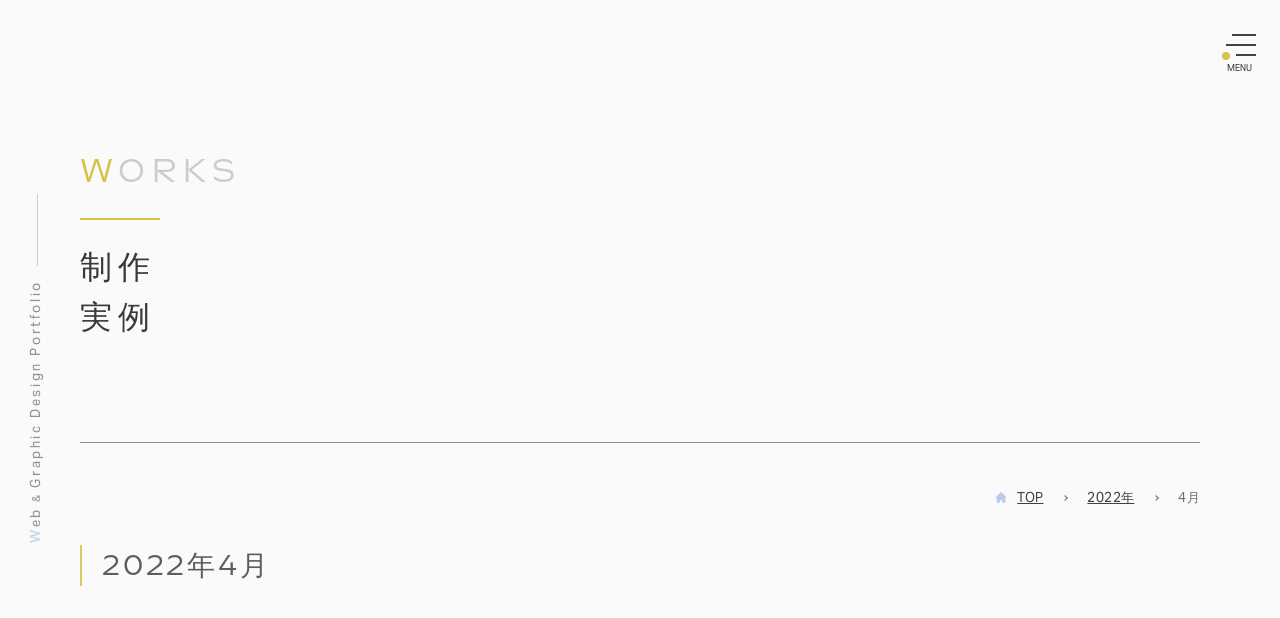

--- FILE ---
content_type: text/css
request_url: https://portfolio.yusukeweb.work/main/wp-content/themes/my-portfolio/styles/style.css?ver=20250406102711
body_size: 9730
content:
@charset "UTF-8";
/**
================
 COMMON
================
**/
/**
 break-point
**/
/**
 hover
**/
/**
 color
**/
/**
================
 TEXT
================
**/
/**
 line-height
**/
/**
 letter-spacing
**/
/**
 font-family
**/
/**
 font-size
**/
/**
 padding
**/
/**
 margin
**/
/**================
 一般
================**/
html {
  overflow-x: hidden;
}

body {
  box-sizing: border-box;
  background-color: #FAFAFA;
}

body,
body p {
  font-size: 15px;
  font-family: "aktiv-grotesk", "Helvetica Neue Regular", "Segoe UI Regular", "游ゴシック体", YuGothic, "游ゴシック", "Yu Gothic", "Hiragino Kaku Gothic ProN", "Hiragino Sans", Meiryo, sans-serif;
  font-weight: 500;
  letter-spacing: 0.025em;
  line-height: 2em;
}
@media screen and (max-width: 639px) {
  body,
  body p {
    font-size: 14.4px;
  }
}
@media screen and (max-width: 639px) {
  body,
  body p {
    line-height: 1.8em;
  }
}

body:not(.home) .l-content {
  padding-top: 108px;
}
@media screen and (max-width: 999px) {
  body:not(.home) .l-content {
    padding-top: 96px;
  }
}
@media screen and (max-width: 639px) {
  body:not(.home) .l-content {
    padding-top: 80px;
  }
}

.l-content__body {
  padding: 0 80px;
  max-width: 1280px;
}
@media screen and (max-width: 639px) {
  .l-content__body {
    padding: max(5%, 20px);
  }
}

.page .l-content__body,
.page .l-main {
  padding: 0;
  max-width: 100%;
}

/**================
 テキスト
================**/
h1, h2, h3, h4, h5, h6 {
  font-weight: 500;
}

.border-l {
  padding-left: 16px;
  border-left: solid 2px #D3C346;
}

.border-r {
  padding-right: 16px;
  border-right: solid 2px #D3C346;
}

.page-content-heading--2 {
  font-size: 19.95px;
  padding: 8px 0;
  margin-top: 100px;
  border-bottom: solid 1px #414141;
  color: #3A3A3A;
}
@media screen and (max-width: 999px) {
  .page-content-heading--2 {
    font-size: 18.753px;
  }
}
@media screen and (max-width: 639px) {
  .page-content-heading--2 {
    font-size: 17.955px;
  }
}
@media screen and (max-width: 999px) {
  .page-content-heading--2 {
    padding: 6px 0;
  }
}
@media screen and (max-width: 639px) {
  .page-content-heading--2 {
    padding: 4px 0;
  }
}
@media screen and (max-width: 999px) {
  .page-content-heading--2 {
    margin-top: 80px;
  }
}
@media screen and (max-width: 639px) {
  .page-content-heading--2 {
    margin-top: 60px;
  }
}

.page-content-heading--3 {
  font-size: 18px;
  padding: 10px 0;
  margin-top: 48px;
  padding-left: 8%;
  display: flex;
  align-items: center;
  color: #3A3A3A;
}
@media screen and (max-width: 999px) {
  .page-content-heading--3 {
    font-size: 17.28px;
  }
}
@media screen and (max-width: 639px) {
  .page-content-heading--3 {
    font-size: 16.74px;
  }
}
@media screen and (max-width: 999px) {
  .page-content-heading--3 {
    padding: 7.5px 0;
  }
}
@media screen and (max-width: 639px) {
  .page-content-heading--3 {
    padding: 5px 0;
  }
}
@media screen and (max-width: 999px) {
  .page-content-heading--3 {
    margin-top: 38.4px;
  }
}
@media screen and (max-width: 639px) {
  .page-content-heading--3 {
    margin-top: 28.8px;
  }
}
.page-content-heading--3:before {
  content: "";
  display: inline-block;
  margin-right: 4%;
  height: 1px;
  width: 40px;
  background-color: #D3C346;
}
@media screen and (max-width: 639px) {
  .page-content-heading--3:before {
    width: 24px;
  }
}

.p-page__content p {
  text-align: justify;
  text-justify: inter-ideograph;
}
.p-page__content p:not(:first-child) {
  margin-top: 10px;
}

.page-h3-content {
  padding-left: calc(12% + 40px);
  margin-top: 16px;
}
@media screen and (max-width: 999px) {
  .page-h3-content {
    padding-left: calc(4% + 40px);
    margin-top: 14px;
  }
}
@media screen and (max-width: 639px) {
  .page-h3-content {
    padding-left: calc(4% + 24px);
    margin-top: 12px;
  }
}

.sp-only {
  display: none;
}
@media screen and (max-width: 639px) {
  .sp-only {
    display: block;
  }
}

.text-r {
  text-align: right !important;
}

.text-ib {
  display: inline-block;
}

.text-small {
  font-size: 0.75em;
}

.text-smaller {
  font-size: 0.65em;
}

.page-link {
  color: #414141;
  text-decoration: none;
  transition: all 0.4s;
}
.page-link:hover {
  color: #888888;
}

.ex-link {
  display: flex;
  align-items: center;
}
.ex-link:after {
  content: "";
  display: inline-block;
  margin-left: 10px;
  width: 15px;
  height: 15px;
  background-image: url(../svg/ex-link.svg);
  background-repeat: no-repeat;
  background-size: contain;
}

/**================
 コンポーネント
================**/
/**----------------
 レイアウト
------------**/
.page-section {
  padding: 120px 0;
  position: relative;
}
@media screen and (max-width: 999px) {
  .page-section {
    padding: 90px 0;
  }
}
@media screen and (max-width: 639px) {
  .page-section {
    padding: 60px 0;
  }
}
.page-section__body {
  padding: 20px 80px;
  margin: 0 auto;
  max-width: 1280px;
  position: relative;
  z-index: 2;
}
@media screen and (max-width: 639px) {
  .page-section__body {
    padding: max(5%, 20px);
  }
}
.page-section__header {
  margin-bottom: 120px;
}
@media screen and (max-width: 999px) {
  .page-section__header {
    margin-bottom: 96px;
  }
}
@media screen and (max-width: 639px) {
  .page-section__header {
    margin-bottom: 72px;
  }
}
.page-section__title {
  letter-spacing: 0.1em;
  margin-bottom: 32px;
}
@media screen and (max-width: 999px) {
  .page-section__title {
    margin-bottom: 25.6px;
  }
}
@media screen and (max-width: 639px) {
  .page-section__title {
    margin-bottom: 19.2px;
  }
}
.page-section__title--en {
  font-size: 18px;
  font-family: sculpin, sans-serif;
  font-weight: 400;
}
@media screen and (max-width: 999px) {
  .page-section__title--en {
    font-size: 17.28px;
  }
}
@media screen and (max-width: 639px) {
  .page-section__title--en {
    font-size: 16.74px;
  }
}
.page-section__title--jp {
  font-size: 27.9px;
  color: #3A3A3A;
}
@media screen and (max-width: 999px) {
  .page-section__title--jp {
    font-size: 25.11px;
  }
}
@media screen and (max-width: 639px) {
  .page-section__title--jp {
    font-size: 22.32px;
  }
}

.common-section {
  padding: 0 80px;
  margin: 0 auto;
  max-width: 1280px;
}
@media screen and (max-width: 639px) {
  .common-section {
    padding: 0 20px;
  }
}

.page-toc {
  margin-top: 24px;
}
@media screen and (max-width: 999px) {
  .page-toc {
    margin-top: 19.2px;
  }
}
@media screen and (max-width: 639px) {
  .page-toc {
    margin-top: 14.4px;
  }
}
@media screen and (max-width: 639px) {
  .page-toc {
    padding-top: 8px;
  }
}
.page-toc_title {
  font-size: 18px;
}
.page-toc_list {
  margin-top: 20px;
  padding-left: 20px;
  list-style: none;
}
@media screen and (max-width: 999px) {
  .page-toc_list {
    margin-top: 16px;
  }
}
@media screen and (max-width: 639px) {
  .page-toc_list {
    margin-top: 12px;
  }
}
.page-toc_list_item {
  margin-top: 10px;
  text-decoration: underline;
}
@media screen and (max-width: 999px) {
  .page-toc_list_item {
    margin-top: 8px;
  }
}
@media screen and (max-width: 639px) {
  .page-toc_list_item {
    margin-top: 6px;
  }
}
.page-toc_list_item a {
  padding: 4px 0;
  position: relative;
}
.page-toc_list_item a:after {
  content: "";
  position: absolute;
  right: -24px;
  bottom: 44%;
  border-style: solid;
  border-width: 2px 2px 0 0;
  border-color: #D3C346;
  display: block;
  height: 0.4em;
  width: 0.4em;
  transform: rotate(135deg);
  transition: all 0.4s;
}
@media screen and (max-width: 639px) {
  .page-toc_list_item a:after {
    bottom: 40%;
  }
}
.page-toc_list_item a:hover:after {
  bottom: 30%;
}

.works-list {
  list-style: none;
  padding: 0;
  padding-top: 40px;
  padding-bottom: 60px;
}
@media screen and (max-width: 999px) {
  .works-list {
    padding-top: 30px;
  }
}
@media screen and (max-width: 639px) {
  .works-list {
    padding-top: 20px;
  }
}
@media screen and (max-width: 999px) {
  .works-list {
    padding-bottom: 45px;
  }
}
@media screen and (max-width: 639px) {
  .works-list {
    padding-bottom: 30px;
  }
}
@media screen and (max-width: 999px) {
  .works-list {
    max-width: 640px;
    margin: 0 auto;
  }
}
.works-list__item:not(:last-child) {
  margin-bottom: 180px;
}
@media screen and (max-width: 999px) {
  .works-list__item:not(:last-child) {
    margin-bottom: 144px;
  }
}
@media screen and (max-width: 639px) {
  .works-list__item:not(:last-child) {
    margin-bottom: 108px;
  }
}

.works-post {
  width: 90%;
  display: flex;
  justify-content: space-between;
}
@media screen and (max-width: 999px) {
  .works-post {
    flex-direction: column;
    max-width: 480px;
  }
}
.works-post__figure {
  max-width: 280px;
}
.works-post__body {
  width: 56%;
  display: flex;
  flex-direction: column;
  padding-bottom: 20px;
}
@media screen and (max-width: 999px) {
  .works-post__body {
    width: 100%;
    padding-bottom: 0;
  }
}
.works-post__type {
  border-bottom: solid 1px #888888;
}
.works-post__cat {
  display: inline-block;
  padding: 12px 12px 12px 20px;
  position: relative;
  letter-spacing: 0.05em;
  transition: all 0.4s;
}
.works-post__cat:before {
  content: "";
  position: absolute;
  top: calc(50% - 4px);
  left: 0;
  width: 10px;
  height: 10px;
  background-color: #ccdef7;
  border-radius: 50%;
}
.works-post__cat:hover {
  color: #888888;
}
.works-post__title {
  color: #3A3A3A;
  font-size: 16.05px;
  margin-top: 20px;
}
@media screen and (max-width: 999px) {
  .works-post__title {
    font-size: 15.729px;
  }
}
@media screen and (max-width: 639px) {
  .works-post__title {
    font-size: 15.408px;
  }
}
@media screen and (max-width: 999px) {
  .works-post__title {
    text-align: left;
  }
}
.works-post__purpose {
  color: #888888;
  margin-top: 4px;
}
@media screen and (max-width: 999px) {
  .works-post__purpose {
    text-align: left;
  }
}
.works-post__link {
  margin-top: auto;
  display: flex;
  flex-direction: column;
  justify-content: flex-end;
  align-items: flex-end;
}
@media screen and (max-width: 999px) {
  .works-post__link {
    margin-top: 40px;
  }
}
@media screen and (max-width: 639px) {
  .works-post__link {
    margin-top: 24px;
  }
}
.works-post__link .page-link--detail {
  padding: 0 12px;
}
.works-post__link .page-link--detail:before {
  display: none;
}
.works-post__link .page-link--detail:after {
  width: 80px;
}

.works-list__item:nth-child(even) .works-post {
  margin-left: auto;
  margin-right: 0;
}

/**----------------
 パーツ
------------**/
.p-breadcrumb {
  margin-top: 32px;
}
@media screen and (max-width: 999px) {
  .p-breadcrumb {
    margin-top: 25.6px;
  }
}
@media screen and (max-width: 639px) {
  .p-breadcrumb {
    margin-top: 19.2px;
  }
}
.p-breadcrumb__list {
  max-width: 1280px;
  margin: 0 auto;
  padding: 0 80px;
  justify-content: flex-end;
}
@media screen and (max-width: 639px) {
  .p-breadcrumb__list {
    padding: 0 20px;
  }
}
.p-breadcrumb__list .p-breadcrumb__item {
  margin-right: 20px;
  padding-right: 24px;
}
@media screen and (max-width: 639px) {
  .p-breadcrumb__list .p-breadcrumb__item {
    margin-right: 12px;
    padding-right: 16px;
  }
}
.p-breadcrumb__list .p-breadcrumb__item:first-child .arkhe-svg-home {
  margin-right: 10px;
  color: #B9CBE5;
}
.p-breadcrumb__list .p-breadcrumb__item:last-child {
  margin-right: 0;
  padding-right: 0;
}
.p-breadcrumb__list .p-breadcrumb__text {
  font-size: 0.85em;
}

.l-main__body .p-breadcrumb__list {
  padding: 0;
}

.detail-container {
  display: flex;
  flex-direction: column;
  justify-content: flex-end;
  align-items: flex-end;
  margin-top: 72px;
}
@media screen and (max-width: 999px) {
  .detail-container {
    margin-top: 57.6px;
  }
}
@media screen and (max-width: 639px) {
  .detail-container {
    margin-top: 43.2px;
  }
}

.page-link--detail {
  display: block;
  letter-spacing: 0.1em;
  padding: 12px;
  margin-right: -12px;
  position: relative;
}
.page-link--detail:before {
  content: "";
  position: absolute;
  right: 220px;
  bottom: -4px;
  width: 10px;
  height: 10px;
  background-color: #D3C346;
  border-radius: 50%;
  transition: all 0.4s;
}
.page-link--detail:hover:before {
  right: 210px;
}
.page-link--detail:after {
  content: "";
  position: absolute;
  right: 12px;
  bottom: 0;
  width: 200px;
  height: 1px;
  background-color: #3A3A3A;
  transition: all 0.4s;
}
.page-link--detail:hover:after {
  background-color: #D3C346;
}
.page-link--detail:not(:first-child) {
  margin-top: 32px;
}
@media screen and (max-width: 999px) {
  .page-link--detail:not(:first-child) {
    margin-top: 25.6px;
  }
}
@media screen and (max-width: 639px) {
  .page-link--detail:not(:first-child) {
    margin-top: 19.2px;
  }
}

.content-separator:not(.wp-block-separator) {
  margin-top: 100px;
  border-bottom: solid 1px #888888;
}
@media screen and (max-width: 999px) {
  .content-separator:not(.wp-block-separator) {
    margin-top: 80px;
  }
}
@media screen and (max-width: 639px) {
  .content-separator:not(.wp-block-separator) {
    margin-top: 64px;
  }
}

.content-separator--gray:not(.wp-block-separator) {
  border-color: #cccccc;
}

.geo-star {
  position: absolute;
  animation: pathBlink 4s ease-in-out infinite alternate;
  width: 32px;
  height: 32px;
}
.geo-star svg {
  width: 32px;
  height: 32px;
}
.geo-star svg .st0,
.geo-star svg .st1 {
  fill: none;
  stroke: #D3C346;
  stroke-width: 1.5;
}

@keyframes pathBlink {
  0% {
    opacity: 0.85;
    scale: 1;
  }
  35% {
    opacity: 0.2;
    scale: 1;
  }
  50% {
    opacity: 0;
  }
  100% {
    opacity: 0;
    scale: 0;
  }
}
.side-copy {
  position: fixed;
  top: 55%;
  left: calc(1% - 80px);
  transform: rotate(-90deg);
  letter-spacing: 0.2em;
  color: #888888;
  font-size: 13px;
}
.side-copy span {
  margin: 0 5px;
  font-size: 11px;
}
.side-copy::first-letter {
  color: #B9CBE5;
  font-size: 14px;
}
.side-copy:after {
  content: "";
  position: absolute;
  top: 55%;
  right: -12vh;
  width: 10vh;
  height: 1px;
  background-color: #cccccc;
}
@media screen and (max-width: 1479px) {
  .side-copy {
    left: -96px;
  }
}
@media screen and (max-width: 999px) {
  .side-copy {
    display: none;
  }
}

.mv {
  height: 95vh; /* Fallback */
  height: calc(var(--vh, 1vh) * 95);
  display: flex;
  align-items: center;
  position: relative;
}

.mv_content {
  width: 100%;
  display: flex;
  justify-content: center;
  margin-bottom: calc(160px - 5vh); /* Fallback */
  margin-bottom: calc(160px - var(--vh, 1vh) * 5);
  position: relative;
}
@media screen and (max-width: 999px) {
  .mv_content {
    margin-bottom: calc(128px - 5vh); /* Fallback */
    margin-bottom: calc(128px - var(--vh, 1vh) * 5);
  }
}
@media screen and (max-width: 639px) {
  .mv_content {
    margin-bottom: calc(64px - 5vh); /* Fallback */
    margin-bottom: calc(64px - var(--vh, 1vh) * 5);
  }
}
.mv_content .mv_menu {
  display: flex;
  flex-direction: column;
  justify-content: flex-end;
  align-items: flex-end;
  width: 24%;
  max-width: 160px;
  margin-left: -8%;
  margin-right: 8%;
  list-style: none;
  letter-spacing: 0.1em;
  font-family: sculpin, sans-serif;
  font-weight: 400;
  font-size: 18px;
}
@media screen and (max-width: 999px) {
  .mv_content .mv_menu {
    font-size: 17.28px;
  }
}
@media screen and (max-width: 639px) {
  .mv_content .mv_menu {
    font-size: 16.74px;
  }
}
@media screen and (max-width: 999px) {
  .mv_content .mv_menu {
    position: absolute;
    width: 100%;
    left: calc(35% - 20px);
    top: 15vh;
    top: calc(var(--vh, 1vh) * 15);
    bottom: 0;
    justify-content: center;
  }
}
@media screen and (max-width: 639px) {
  .mv_content .mv_menu {
    left: calc(25% - 20px);
    top: 10vh;
    top: calc(var(--vh, 1vh) * 10);
  }
}
.mv_content .mv_menu_item {
  position: relative;
  height: 72px;
  display: flex;
  align-items: center;
}
@media screen and (max-width: 999px) {
  .mv_content .mv_menu_item {
    height: 60px;
  }
}
@media screen and (max-width: 639px) {
  .mv_content .mv_menu_item {
    height: calc(20px + 4vh);
    height: calc(20px + var(--vh, 1vh) * 4);
  }
}
.mv_content .mv_menu_item a {
  text-decoration: none;
  height: 60%;
  display: flex;
  align-items: center;
}
.mv_content .mv_menu_item a::after {
  content: "";
  position: absolute;
  bottom: 0;
  left: 0;
  right: 50%;
  height: 2px;
  background-color: #D3C346;
  opacity: 0.75;
  transition: all 0.4s;
}
.mv_content .mv_menu_item a:hover::after {
  right: 0;
  opacity: 1;
}
.mv_content .mv_geo-line {
  width: 72%;
  max-width: 560px;
}
@media screen and (max-width: 999px) {
  .mv_content .mv_geo-line {
    width: 80%;
    max-width: 620px;
  }
}
@media screen and (max-width: 639px) {
  .mv_content .mv_geo-line {
    width: 90%;
  }
}
.mv_content .mv_geo-line svg #mv-line-blue {
  fill: none;
  stroke: #ccdef7;
  stroke-width: 3;
  stroke-dasharray: 1200px;
  animation: pathMoveA 10s infinite;
}
.mv_content .mv_geo-line svg #mv-line-gold {
  fill: none;
  stroke: #D3C346;
  stroke-width: 15;
  stroke-dasharray: 400px;
  animation: pathMoveB 10s infinite;
}
.mv_content .geo-star--1 {
  top: 20%;
  left: 15%;
  animation-duration: 5s;
  animation-delay: -7s;
}
@media screen and (max-width: 999px) {
  .mv_content .geo-star--1 {
    left: 5%;
    transform: scale(0.9);
  }
}
.mv_content .geo-star--2 {
  top: 60%;
  right: calc(50% - 480px);
  animation-duration: 4s;
}
@media screen and (max-width: 999px) {
  .mv_content .geo-star--2 {
    right: calc(25% - 48px);
    transform: scale(0.75);
  }
}

@keyframes pathMoveA {
  0% {
    stroke-dashoffset: 2100px;
  }
  20% {
    stroke-dashoffset: 2050px;
  }
  65% {
    stroke-dashoffset: 2200px;
  }
  100% {
    stroke-dashoffset: 2100px;
  }
}
@keyframes pathMoveB {
  0% {
    stroke-dashoffset: 800px;
  }
  35% {
    stroke-dashoffset: 750px;
  }
  100% {
    stroke-dashoffset: 800px;
  }
}
.front-wave {
  position: absolute;
  bottom: -12px;
  left: 0;
  right: -100%;
  overflow: hidden;
  margin: 0 auto;
  height: calc(30px + 6vw);
  pointer-events: none;
  z-index: 2;
}
.front-wave svg use {
  fill: #ccdef7;
  animation: wave linear infinite;
  animation-duration: 24s;
}
@media screen and (max-width: 1600px) {
  .front-wave svg use {
    animation-duration: 20s;
  }
}
@media screen and (max-width: 1280px) {
  .front-wave svg use {
    animation-duration: 18s;
  }
}
@media screen and (max-width: 999px) {
  .front-wave svg use {
    animation-duration: 16s;
  }
}
@media screen and (max-width: 759px) {
  .front-wave svg use {
    animation-duration: 12s;
  }
}
@media screen and (max-width: 419px) {
  .front-wave svg use {
    animation-duration: 9s;
  }
}
.front-wave svg use:nth-of-type(2), .front-wave svg use:nth-of-type(3) {
  opacity: 0.25;
  transform: scaleX(100px);
}
.front-wave svg use:nth-of-type(2) {
  animation-duration: 30s;
}
@media screen and (max-width: 1600px) {
  .front-wave svg use:nth-of-type(2) {
    animation-duration: 24s;
  }
}
@media screen and (max-width: 1280px) {
  .front-wave svg use:nth-of-type(2) {
    animation-duration: 22s;
  }
}
@media screen and (max-width: 999px) {
  .front-wave svg use:nth-of-type(2) {
    animation-duration: 20s;
  }
}
@media screen and (max-width: 759px) {
  .front-wave svg use:nth-of-type(2) {
    animation-duration: 16s;
  }
}
@media screen and (max-width: 419px) {
  .front-wave svg use:nth-of-type(2) {
    animation-duration: 14s;
  }
}
.front-wave svg use:nth-of-type(3) {
  animation-duration: 20s;
}
@media screen and (max-width: 1600px) {
  .front-wave svg use:nth-of-type(3) {
    animation-duration: 16s;
  }
}
@media screen and (max-width: 1280px) {
  .front-wave svg use:nth-of-type(3) {
    animation-duration: 14s;
  }
}
@media screen and (max-width: 999px) {
  .front-wave svg use:nth-of-type(3) {
    animation-duration: 12s;
  }
}
@media screen and (max-width: 759px) {
  .front-wave svg use:nth-of-type(3) {
    animation-duration: 19s;
  }
}
@media screen and (max-width: 419px) {
  .front-wave svg use:nth-of-type(3) {
    animation-duration: 6s;
  }
}

@keyframes wave {
  from {
    transform: translate(0);
  }
  to {
    transform: translate(-50%);
  }
}
.mv-mountain {
  position: absolute;
  bottom: 0;
  left: 50%;
  transform: translateX(-50%);
  width: 100%;
  height: 26vh; /* Fallback */
  height: calc(var(--vh, 1vh) * 26);
  max-height: 44vw;
  overflow: hidden;
  pointer-events: none;
  z-index: 1;
}
.mv-mountain img {
  width: 100%;
  height: 100%;
  object-fit: cover;
}

.l-header {
  background: transparent;
  pointer-events: none;
  position: fixed !important;
}
.l-header__body {
  padding: 32px 18px;
  height: 108px;
  max-width: 1520px;
}
.l-header__drawerBtn {
  height: 44px;
  width: 44px;
}

.c-iconBtn {
  padding: 4px;
  transition: all 0.4s ease-in-out;
  pointer-events: all;
}
.c-iconBtn__icon {
  height: 28px;
  width: 32px;
  position: relative;
}
.c-iconBtn__icon__bar {
  position: absolute;
  right: 0;
  height: 2px;
  background-color: #414141;
  transition: all 0.6s ease-in-out;
  z-index: 4;
}
.c-iconBtn__icon__bar:nth-child(1) {
  top: 0px;
  left: 8px;
}
.c-iconBtn__icon__bar:nth-child(2) {
  top: 10px;
  left: 2px;
}
.c-iconBtn__icon__bar:nth-child(3) {
  top: 20px;
  left: 12px;
}
.c-iconBtn__icon__dot {
  position: absolute;
  bottom: 2px;
  left: -2px;
  width: 8px;
  height: 8px;
  background-color: #D3C346;
  border-radius: 50%;
  transition: all 0.4s ease-in-out;
  z-index: 3;
}
.c-iconBtn__label {
  display: block;
  line-height: 12px;
  transition: all 0.4s;
}
@media (hover: hover) and (pointer: fine) {
  .c-iconBtn:hover .c-iconBtn__icon__bar {
    background-color: #fff;
  }
  .c-iconBtn:hover .c-iconBtn__icon__bar:nth-child(1) {
    left: 0;
  }
  .c-iconBtn:hover .c-iconBtn__icon__bar:nth-child(2) {
    left: 0px;
  }
  .c-iconBtn:hover .c-iconBtn__icon__bar:nth-child(3) {
    left: 0px;
  }
  .c-iconBtn:hover .c-iconBtn__icon__dot {
    bottom: -8px;
    left: -10px;
    width: 52px;
    height: 52px;
  }
  .c-iconBtn:hover .c-iconBtn__label {
    transform: translateY(12px);
  }
}

html[data-drawer=opened] .c-iconBtn .c-iconBtn__icon__bar {
  background-color: #fff;
}
html[data-drawer=opened] .c-iconBtn .c-iconBtn__icon__bar:nth-child(1) {
  top: 10px;
  left: 4px;
  right: 4px;
  transform: rotate(-135deg);
}
html[data-drawer=opened] .c-iconBtn .c-iconBtn__icon__bar:nth-child(2) {
  left: 32px;
}
html[data-drawer=opened] .c-iconBtn .c-iconBtn__icon__bar:nth-child(3) {
  top: 10px;
  left: 4px;
  right: 4px;
  transform: rotate(135deg);
}
html[data-drawer=opened] .c-iconBtn .c-iconBtn__icon__dot {
  bottom: -8px;
  left: -10px;
  width: 52px;
  height: 52px;
}
html[data-drawer=opened] .c-iconBtn .c-iconBtn__label {
  transform: translateY(12px);
  color: #fff;
}

.p-drawer {
  background: linear-gradient(20deg, #0b0c0c, #585853);
  opacity: 0.8;
}

[data-drawer-move=fade] .p-drawer__inner {
  width: 70%;
  max-width: 880px;
}
@media screen and (max-width: 999px) {
  [data-drawer-move=fade] .p-drawer__inner {
    width: 100%;
  }
}

.p-drawer {
  padding-top: 80px;
  padding-bottom: 0;
}

.p-drawer__body {
  height: 100%;
}
@media screen and (max-width: 639px) {
  .p-drawer__body {
    padding: 4vw;
  }
}

.p-drawer__nav {
  height: calc(100% - 12vh); /* Fallback */
  height: calc(100% - var(--vh, 1vh) * 12);
  display: flex;
  flex-direction: column;
  justify-content: center;
}

.c-drawerNav {
  display: grid;
  grid-template-columns: 1fr 1fr;
  grid-template-rows: 1fr 1fr 1fr;
  column-gap: 8%;
  row-gap: 5vh; /* Fallback */
  row-gap: calc(var(--vh, 1vh) * 5);
  height: 80%;
  border: none;
}
@media screen and (max-width: 999px) {
  .c-drawerNav {
    column-gap: 6%;
  }
}
@media screen and (max-width: 639px) {
  .c-drawerNav {
    column-gap: 4%;
  }
}
.c-drawerNav__li {
  max-width: 320px;
}
.c-drawerNav__a {
  transition: all 0.4s;
}
.c-drawerNav .menu-top {
  position: relative;
}
.c-drawerNav .menu-top:before {
  content: "";
  position: absolute;
  top: 2px;
  left: 0.85em;
  width: 5px;
  height: 5px;
  background-color: #D3C346;
  border-radius: 50%;
}
.c-drawerNav .menu-service {
  grid-row-start: 2;
  grid-row-end: 4;
}
.c-drawerNav .nav-link {
  display: flex;
  flex-direction: column;
}
.c-drawerNav .nav-link_en {
  font-size: 16.05px;
  border-bottom: solid 1px #FAFAFA;
  letter-spacing: 0.1em;
  font-family: sculpin, sans-serif;
  font-weight: 400;
  position: relative;
}
@media screen and (max-width: 999px) {
  .c-drawerNav .nav-link_en {
    font-size: 15.729px;
  }
}
@media screen and (max-width: 639px) {
  .c-drawerNav .nav-link_en {
    font-size: 15.408px;
  }
}
.c-drawerNav .nav-link_en:after {
  content: "";
  position: absolute;
  right: 16px;
  bottom: 48%;
  border-style: solid;
  border-width: 1px 1px 0 0;
  border-color: #fff;
  display: block;
  height: 0.4em;
  width: 0.4em;
  transform: rotate(45deg);
  transition: all 0.4s;
}
@media screen and (max-width: 639px) {
  .c-drawerNav .nav-link_en:after {
    right: 8px;
  }
}
.c-drawerNav .nav-link_jp {
  font-size: 0.9em;
  text-align: right;
}
.c-drawerNav .menu-contact .nav-link_en:after {
  border-color: #D3C346;
  border-width: 2px 2px 0 0;
}

.c-drawerNav__a:hover {
  background-color: transparent;
  filter: brightness(0.75);
}
.c-drawerNav__a:hover .nav-link_en:after {
  right: 8px;
}

.c-drawerNav__sub {
  list-style: none;
  padding: 0 16px;
}
@media screen and (max-width: 999px) {
  .c-drawerNav__sub {
    padding: 0 12px;
  }
}
@media screen and (max-width: 639px) {
  .c-drawerNav__sub {
    padding: 0 8px;
  }
}
.c-drawerNav__sub__li__a {
  display: block;
  padding: 16px;
  position: relative;
  transition: all 0.4s;
}
@media screen and (max-width: 999px) {
  .c-drawerNav__sub__li__a {
    padding: 12px 0 12px 12px;
  }
}
.c-drawerNav__sub__li__a:hover {
  background-color: transparent;
  filter: brightness(0.75);
}
.c-drawerNav__sub__li__a:after {
  content: "";
  position: absolute;
  top: 50%;
  height: 1px;
  left: -8px;
  width: 8px;
  background-color: #FAFAFA;
}
@media screen and (max-width: 999px) {
  .c-drawerNav__sub__li__a:after {
    left: -4px;
  }
}
@media screen and (max-width: 639px) {
  .c-drawerNav__sub__li__a:after {
    left: 0;
    width: 6px;
  }
}
.c-drawerNav__sub .nav-link {
  font-size: 0.95em;
  color: #FAFAFA;
  text-decoration: underline;
  opacity: 0.9;
  font-size: 15px;
}
@media screen and (max-width: 639px) {
  .c-drawerNav__sub .nav-link {
    font-size: 14.4px;
  }
}
@media screen and (max-width: 639px) {
  .c-drawerNav__sub .nav-link {
    font-size: 13px;
  }
}

.p-drawer__close {
  margin: 4vh auto 0; /* Fallback */
  margin: calc(var(--vh, 1vh) * 4) auto 0;
}
@media screen and (max-width: 999px) {
  .p-drawer__close {
    margin: 2vh auto 0; /* Fallback */
    margin: calc(var(--vh, 1vh) * 2) auto 0;
  }
}

.front-title {
  position: absolute;
  top: 30px;
  left: 8%;
  z-index: 3;
}
.front-title h1 {
  font-family: sculpin, sans-serif;
  font-weight: 400;
  font-size: 16.05px;
  color: #888888;
  letter-spacing: 0.1em;
}
@media screen and (max-width: 999px) {
  .front-title h1 {
    font-size: 15.729px;
  }
}
@media screen and (max-width: 639px) {
  .front-title h1 {
    font-size: 15.408px;
  }
}
.front-title h1::first-letter {
  color: #D3C346;
}
.front-title span {
  display: block;
}

.front-about {
  background: linear-gradient(#ccdef7 0%, #EBF1FA 70%);
  padding-bottom: 100px;
}
@media screen and (max-width: 999px) {
  .front-about {
    padding-bottom: 75px;
  }
}
@media screen and (max-width: 639px) {
  .front-about {
    padding-bottom: 50px;
  }
}
.front-about_container {
  display: flex;
  justify-content: space-around;
  align-items: flex-start;
  margin-top: 40px;
}
@media screen and (max-width: 999px) {
  .front-about_container {
    margin-top: 32px;
  }
}
@media screen and (max-width: 639px) {
  .front-about_container {
    margin-top: 24px;
  }
}
@media screen and (max-width: 999px) {
  .front-about_container {
    flex-direction: column;
  }
}
.front-about_text {
  width: 70%;
  max-width: 600px;
  padding: 0 20px;
}
@media screen and (max-width: 639px) {
  .front-about_text {
    width: 100%;
    padding: 0;
  }
}
.front-about_title {
  border-color: #fff;
}
.front-about_name--en {
  display: block;
  color: #414141;
  letter-spacing: 0.05em;
  opacity: 0.85;
  font-size: 31.8px;
}
@media screen and (max-width: 999px) {
  .front-about_name--en {
    font-size: 27.03px;
  }
}
@media screen and (max-width: 639px) {
  .front-about_name--en {
    font-size: 23.85px;
  }
}
.front-about_name--jp {
  display: block;
  font-size: 15px;
  letter-spacing: 0.05em;
  margin-top: 8px;
}
@media screen and (max-width: 639px) {
  .front-about_name--jp {
    font-size: 14.4px;
  }
}
@media screen and (max-width: 999px) {
  .front-about_name--jp {
    margin-top: 6.4px;
  }
}
@media screen and (max-width: 639px) {
  .front-about_name--jp {
    margin-top: 4.8px;
  }
}
.front-about_img {
  width: 30%;
  max-width: 280px;
}
@media screen and (max-width: 999px) {
  .front-about_img {
    margin-top: 40px;
    margin-left: auto;
    width: 50%;
  }
}
.front-about_img_frame {
  padding-top: 100%;
  position: relative;
  background-color: #fff;
}
.front-about_img img {
  position: absolute;
  top: 0;
  left: 0;
  right: 0;
  bottom: 0;
  transform: scale(0.85715);
}
.front-about:after {
  content: "";
  position: absolute;
  background-repeat: no-repeat;
  display: block;
  height: 240px;
  width: 240px;
  left: calc(15% - 200px);
  background-image: url(../svg/front-object--01.svg);
  z-index: 2;
  margin-top: 40px;
  transform: rotate(38deg);
  transition: all 1.5s ease-in-out;
}
@media screen and (max-width: 999px) {
  .front-about:after {
    margin-top: 32px;
  }
}
@media screen and (max-width: 639px) {
  .front-about:after {
    margin-top: 24px;
  }
}
@media screen and (max-width: 999px) {
  .front-about:after {
    height: 200px;
    width: 200px;
    left: -64px;
  }
}
@media screen and (max-width: 639px) {
  .front-about:after {
    height: 160px;
    width: 160px;
    left: -44px;
  }
}

.front-about[data-rotated=true]:after {
  transform: rotate(0deg);
}

.front-about__divider {
  padding-bottom: 40px;
  background-color: #EBF1FA;
}
@media screen and (max-width: 999px) {
  .front-about__divider {
    padding-bottom: 32px;
  }
}
@media screen and (max-width: 639px) {
  .front-about__divider {
    padding-bottom: 24px;
  }
}
.front-about__divider:after {
  content: "";
  position: absolute;
  background-repeat: no-repeat;
  display: block;
  height: 40px;
  width: 100%;
  background-image: url(../svg/divider.svg);
}
@media screen and (max-width: 999px) {
  .front-about__divider:after {
    height: 32px;
  }
}
@media screen and (max-width: 639px) {
  .front-about__divider:after {
    height: 24px;
  }
}

.current-status {
  background-color: rgba(255, 255, 255, 0.6);
  padding: 32px 48px;
  border-radius: 12px;
  max-width: 1000px;
  margin-right: auto;
  margin-left: auto;
  margin-top: 120px;
  margin-bottom: 24px;
}
@media screen and (max-width: 999px) {
  .current-status {
    margin-top: 96px;
  }
}
@media screen and (max-width: 639px) {
  .current-status {
    margin-top: 72px;
  }
}
@media screen and (max-width: 999px) {
  .current-status {
    margin-bottom: 19.2px;
  }
}
@media screen and (max-width: 639px) {
  .current-status {
    margin-bottom: 14.4px;
  }
}
@media screen and (max-width: 639px) {
  .current-status {
    border-radius: 8px;
    padding: 24px;
  }
}
.current-status__title {
  font-size: 18px;
  margin-bottom: 16px;
  display: flex;
  align-items: center;
  justify-content: center;
  flex-direction: column;
}
@media screen and (max-width: 999px) {
  .current-status__title {
    font-size: 17.28px;
  }
}
@media screen and (max-width: 639px) {
  .current-status__title {
    font-size: 16.74px;
  }
}
.current-status__title span {
  font-size: 80%;
  opacity: 0.8;
  margin-left: 8px;
  display: block;
}
.current-status__content {
  display: flex;
  align-items: center;
  justify-content: space-around;
  gap: 20px;
}
@media screen and (max-width: 639px) {
  .current-status__content {
    flex-direction: column;
  }
}
.current-status__star {
  display: flex;
  align-items: center;
  justify-content: center;
  gap: 8px;
  margin-top: 8px;
  flex-direction: column;
}
.current-status__star__figure {
  display: flex;
  align-items: center;
  justify-content: center;
  gap: 8px;
}
.current-status__star__item {
  width: 12px;
  height: 12px;
  border-radius: 50%;
  background-color: #EBF1FA;
}
.current-status__star__item--color {
  background-color: #D3C346;
}
.current-status__star__comment {
  opacity: 0.75;
}
.current-status__text {
  max-width: 70%;
  line-height: 1.5;
  text-align: justify;
  text-justify: inter-ideograph;
}
@media screen and (max-width: 639px) {
  .current-status__text {
    max-width: 100%;
  }
}

.front-service {
  padding-top: 160px;
}
@media screen and (max-width: 999px) {
  .front-service {
    padding-top: 120px;
  }
}
@media screen and (max-width: 639px) {
  .front-service {
    padding-top: 80px;
  }
}
.front-service .my-services {
  display: grid;
  grid-template-columns: 1fr 1fr 1fr;
  grid-template-rows: 1fr 1fr;
  column-gap: 4%;
  row-gap: 100px;
  padding: 0;
  list-style: none;
  padding-bottom: 40px;
}
@media screen and (max-width: 999px) {
  .front-service .my-services {
    padding-bottom: 30px;
  }
}
@media screen and (max-width: 639px) {
  .front-service .my-services {
    padding-bottom: 20px;
  }
}
@media screen and (max-width: 999px) {
  .front-service .my-services {
    grid-template-columns: 1fr 1fr;
    grid-template-rows: 1fr 1fr 1fr;
    row-gap: 64px;
  }
}
@media screen and (max-width: 639px) {
  .front-service .my-services {
    column-gap: 3%;
    row-gap: 48px;
  }
}
.front-service .my-services_item {
  padding: 0 20px;
  margin: 0 auto;
  max-width: 280px;
}
@media screen and (max-width: 999px) {
  .front-service .my-services_item {
    padding: 0 16px;
  }
}
@media screen and (max-width: 639px) {
  .front-service .my-services_item {
    padding: 0 8px;
  }
}
.front-service .my-services_item_img {
  width: 50%;
  margin: 0 auto;
  padding-top: 50%;
  position: relative;
  margin-bottom: 24px;
}
@media screen and (max-width: 999px) {
  .front-service .my-services_item_img {
    margin-bottom: 19.2px;
  }
}
@media screen and (max-width: 639px) {
  .front-service .my-services_item_img {
    margin-bottom: 14.4px;
  }
}
.front-service .my-services_item_img img {
  position: absolute;
  top: 0;
  left: 0;
  right: 0;
  bottom: 0;
}
.front-service .my-services_item_title {
  text-align: center;
  font-size: 18px;
  margin-bottom: 24px;
}
@media screen and (max-width: 999px) {
  .front-service .my-services_item_title {
    font-size: 17.28px;
  }
}
@media screen and (max-width: 639px) {
  .front-service .my-services_item_title {
    font-size: 16.74px;
  }
}
@media screen and (max-width: 999px) {
  .front-service .my-services_item_title {
    margin-bottom: 19.2px;
  }
}
@media screen and (max-width: 639px) {
  .front-service .my-services_item_title {
    margin-bottom: 14.4px;
  }
}
.front-service .my-services_item_desc {
  text-align: justify;
  text-justify: inter-ideograph;
}
.front-service:after {
  content: "";
  position: absolute;
  background-repeat: no-repeat;
  display: block;
  height: 320px;
  width: 320px;
  right: calc(16% - 320px);
  margin-top: 24px;
  background-image: url(../svg/front-object--02.svg);
  transform: rotate(45deg);
  transition: all 1.5s ease-in-out;
  z-index: 1;
}
@media screen and (max-width: 999px) {
  .front-service:after {
    margin-top: 19.2px;
  }
}
@media screen and (max-width: 639px) {
  .front-service:after {
    margin-top: 14.4px;
  }
}
@media screen and (max-width: 999px) {
  .front-service:after {
    height: 260px;
    width: 260px;
    right: -64px;
  }
}
@media screen and (max-width: 639px) {
  .front-service:after {
    height: 220px;
    width: 220px;
    right: -44px;
  }
}

.front-service[data-rotated=true]:after {
  transform: rotate(0deg);
}

.front-works {
  background: linear-gradient(#FAFAFA 0%, #fff 15%);
  padding-bottom: 160px;
}
@media screen and (max-width: 999px) {
  .front-works {
    padding-bottom: 120px;
  }
}
@media screen and (max-width: 639px) {
  .front-works {
    padding-bottom: 80px;
  }
}

.detail-page-head {
  width: 100%;
  max-width: 1520px;
  padding: 0 18px;
  margin-top: 32px;
  margin-right: auto;
  margin-left: auto;
}
@media screen and (max-width: 999px) {
  .detail-page-head {
    margin-top: 25.6px;
  }
}
@media screen and (max-width: 639px) {
  .detail-page-head {
    margin-top: 19.2px;
  }
}
@media screen and (max-width: 639px) {
  .detail-page-head {
    padding-right: 0;
  }
}
.detail-page-head__body {
  display: flex;
  justify-content: flex-end;
  align-items: flex-end;
}
.detail-page-head__title {
  position: relative;
  width: 80px;
}
@media screen and (max-width: 999px) {
  .detail-page-head__title {
    width: 64px;
  }
}
@media screen and (max-width: 639px) {
  .detail-page-head__title {
    width: 48px;
  }
}
.detail-page-head__title .c-pageTitle__head {
  position: absolute;
  top: -40px;
  left: 0;
  transform-origin: top left;
  transform: rotate(-90deg);
  font-family: sculpin, sans-serif;
  font-weight: 400;
  font-size: 31.8px;
  letter-spacing: 0.2em;
  color: #cccccc;
}
@media screen and (max-width: 999px) {
  .detail-page-head__title .c-pageTitle__head {
    font-size: 27.03px;
  }
}
@media screen and (max-width: 639px) {
  .detail-page-head__title .c-pageTitle__head {
    font-size: 23.85px;
  }
}
.detail-page-head__title .c-pageTitle__head::first-letter {
  color: #D3C346;
}
@media screen and (max-width: 999px) {
  .detail-page-head__title .c-pageTitle__head {
    top: -32px;
  }
}
@media screen and (max-width: 639px) {
  .detail-page-head__title .c-pageTitle__head {
    top: -24px;
  }
}
.detail-page-head__img {
  width: 86%;
  max-width: 1280px;
}
@media screen and (max-width: 1280px) {
  .detail-page-head__img {
    width: calc(100% - 140px);
  }
}
@media screen and (max-width: 999px) {
  .detail-page-head__img {
    width: calc(100% - 120px);
  }
}
@media screen and (max-width: 639px) {
  .detail-page-head__img {
    width: 100%;
  }
}
.detail-page-head__img__container {
  padding-top: 50%;
  position: relative;
}
@media screen and (max-width: 999px) {
  .detail-page-head__img__container {
    padding-top: 320px;
  }
}
@media screen and (max-width: 639px) {
  .detail-page-head__img__container {
    padding-top: 280px;
  }
}
.detail-page-head__img__container img {
  position: absolute;
  top: 0;
  left: 0;
  width: 100%;
  height: 100%;
  object-fit: cover;
  object-position: 96%;
}

.p-page__content {
  padding: 20px 80px;
  margin: 0 auto;
  max-width: 1280px;
}
@media screen and (max-width: 639px) {
  .p-page__content {
    padding: max(5%, 20px);
  }
}

.page-content-header {
  padding: 20px 0;
}
@media screen and (max-width: 999px) {
  .page-content-header {
    padding: 15px 0;
  }
}
@media screen and (max-width: 639px) {
  .page-content-header {
    padding: 10px 0;
  }
}
.page-content-header__title {
  padding-top: 24px;
  position: relative;
}
@media screen and (max-width: 999px) {
  .page-content-header__title {
    padding-top: 18px;
  }
}
@media screen and (max-width: 639px) {
  .page-content-header__title {
    padding-top: 12px;
  }
}
.page-content-header__title:before {
  content: "";
  position: absolute;
  top: 0;
  left: 0;
  width: 80px;
  height: 2px;
  background-color: #D3C346;
}
.page-content-header__title h1 {
  font-size: 31.8px;
  letter-spacing: 0.2em;
  line-height: 1.6em;
  color: #3A3A3A;
}
@media screen and (max-width: 999px) {
  .page-content-header__title h1 {
    font-size: 27.03px;
  }
}
@media screen and (max-width: 639px) {
  .page-content-header__title h1 {
    font-size: 23.85px;
  }
}
.page-content-header__title h1 span {
  display: block;
}
.page-content-header__desc {
  padding-top: 32px;
  padding-bottom: 20px;
}
@media screen and (max-width: 999px) {
  .page-content-header__desc {
    padding-top: 24px;
  }
}
@media screen and (max-width: 639px) {
  .page-content-header__desc {
    padding-top: 16px;
  }
}
@media screen and (max-width: 999px) {
  .page-content-header__desc {
    padding-bottom: 15px;
  }
}
@media screen and (max-width: 639px) {
  .page-content-header__desc {
    padding-bottom: 10px;
  }
}
.page-content-header__desc p:not(:first-child) {
  margin-top: 10px;
}

.page-content-detail {
  max-width: 960px;
  margin-right: auto;
}

.page-content-detail_desc {
  padding-top: 32px;
  padding-bottom: 16px;
}
@media screen and (max-width: 999px) {
  .page-content-detail_desc {
    padding-top: 24px;
  }
}
@media screen and (max-width: 639px) {
  .page-content-detail_desc {
    padding-top: 16px;
  }
}
@media screen and (max-width: 999px) {
  .page-content-detail_desc {
    padding-bottom: 12px;
  }
}
@media screen and (max-width: 639px) {
  .page-content-detail_desc {
    padding-bottom: 8px;
  }
}
@media screen and (max-width: 639px) {
  .page-content-detail_desc {
    margin-top: 8px;
  }
}

.my-profile {
  margin-top: 64px;
  display: flex;
  justify-content: space-between;
  align-items: flex-start;
  max-width: 960px;
}
@media screen and (max-width: 999px) {
  .my-profile {
    margin-top: 51.2px;
  }
}
@media screen and (max-width: 639px) {
  .my-profile {
    margin-top: 38.4px;
  }
}
@media screen and (max-width: 799px) {
  .my-profile {
    flex-direction: column;
  }
}
.my-profile_person {
  width: 320px;
}
@media screen and (max-width: 799px) {
  .my-profile_person {
    width: 100%;
    max-width: 400px;
    display: flex;
  }
}
.my-profile_person img {
  width: 75%;
  height: 75%;
  max-width: 240px;
}
@media screen and (max-width: 799px) {
  .my-profile_person img {
    max-width: 200px;
    width: calc(100% - 100px);
  }
}
.my-profile_person_sns {
  list-style: none;
  padding-left: 0;
  margin-top: 10px;
  letter-spacing: 0.1em;
}
@media screen and (max-width: 799px) {
  .my-profile_person_sns {
    margin: 0 auto;
    display: flex;
    flex-direction: column;
    justify-content: flex-end;
    padding-bottom: 32px;
  }
}
@media screen and (max-width: 799px) and (max-width: 999px) {
  .my-profile_person_sns {
    padding-bottom: 24px;
  }
}
@media screen and (max-width: 799px) and (max-width: 639px) {
  .my-profile_person_sns {
    padding-bottom: 16px;
  }
}
.my-profile_person_sns li {
  margin: 8px 0 0;
}
.my-profile_person_sns li a {
  padding: 4px 8px;
  opacity: 0.9;
  transition: all 0.4s;
}
.my-profile_person_sns li a:hover {
  color: #D3C346;
}
.my-profile_table {
  width: 56%;
  max-width: 560px;
}
@media screen and (max-width: 799px) {
  .my-profile_table {
    margin-top: 48px;
    width: 100%;
    max-width: 640px;
    margin-left: auto;
  }
}
@media screen and (max-width: 799px) and (max-width: 999px) {
  .my-profile_table {
    margin-top: 38.4px;
  }
}
@media screen and (max-width: 799px) and (max-width: 639px) {
  .my-profile_table {
    margin-top: 28.8px;
  }
}
.my-profile_table .profile-table {
  border: none;
}
.my-profile_table .profile-table tr {
  display: flex;
  justify-content: space-between;
  align-items: flex-start;
  border-bottom: solid 1px #cccccc;
  padding: 6px;
}
.my-profile_table .profile-table tr:first-child {
  border-top: solid 1px #cccccc;
}
.my-profile_table .profile-table tr td {
  border: none;
}
.my-profile_table .profile-table tr td:first-child {
  width: 100px;
}
.my-profile_table .profile-table tr td:last-child {
  width: 80%;
  max-width: 320px;
}
.my-profile_table .profile-table tr td .text-small {
  font-size: 0.82em;
}

.about-content-header .detail-container {
  max-width: 960px;
}

.service-section_header {
  display: flex;
  position: relative;
  margin-top: 48px;
  margin-bottom: 80px;
}
@media screen and (max-width: 999px) {
  .service-section_header {
    margin-top: 38.4px;
  }
}
@media screen and (max-width: 639px) {
  .service-section_header {
    margin-top: 28.8px;
  }
}
@media screen and (max-width: 799px) {
  .service-section_header {
    flex-direction: column;
    margin-bottom: 0;
  }
}
.service-section_header_img {
  width: 70%;
  max-width: 560px;
  position: relative;
}
@media screen and (max-width: 799px) {
  .service-section_header_img {
    width: 100%;
  }
}
.service-section_header_img img {
  width: 100%;
  height: 100%;
  vertical-align: top;
}
.service-section_header_img:after {
  content: "";
  position: absolute;
  top: 0;
  left: 0;
  right: 0;
  bottom: 0;
  background-image: radial-gradient(#cccccc 0, transparent 90%);
  background-position: 0 0;
  background-size: 3px 3px;
  opacity: 0.75;
  mix-blend-mode: screen;
}
.service-section_header_icon {
  width: 30%;
  margin: 0 auto;
  display: flex;
  justify-content: center;
  align-items: center;
}
@media screen and (max-width: 799px) {
  .service-section_header_icon {
    display: none;
  }
}
.service-section_header_icon .service-panel {
  padding: 64px 0 32px;
  position: relative;
  min-width: 100px;
}
.service-section_header_icon .service-panel_img {
  position: absolute;
  top: 0;
  left: 0;
  width: 100%;
  height: 64px;
  display: flex;
  justify-content: center;
  align-items: center;
}
.service-section_header_icon .service-panel_img img {
  width: 75%;
  height: 75%;
}
.service-section_header_icon .service-panel_txt {
  color: #888888;
  font-size: 0.875em;
  text-align: center;
}
.service-section_header_icon .service-panel:after {
  content: "";
  position: absolute;
  width: 48px;
  height: 2px;
  background-color: #D3C346;
  left: 50%;
  bottom: 0;
  transform: translateX(-50%);
}
.service-section_header_needs {
  position: absolute;
  right: -40px;
  bottom: -100px;
  width: 66%;
  padding: 40px 0 20px 5%;
  background-color: #FAFAFA;
}
@media screen and (max-width: 999px) {
  .service-section_header_needs {
    width: 560px;
  }
}
@media screen and (max-width: 799px) {
  .service-section_header_needs {
    position: static;
    width: 100%;
    padding: 0 0 0 24px;
    margin-top: 48px;
    background-color: transparent;
  }
}
@media screen and (max-width: 799px) and (max-width: 999px) {
  .service-section_header_needs {
    margin-top: 38.4px;
  }
}
@media screen and (max-width: 799px) and (max-width: 639px) {
  .service-section_header_needs {
    margin-top: 28.8px;
  }
}
.service-section_header_needs .service-needs {
  padding-left: 0;
}
.service-section_header_needs .service-needs_item {
  list-style: none;
  max-width: 480px;
  margin: 8px 0 0 auto;
  position: relative;
}
@media screen and (max-width: 799px) {
  .service-section_header_needs .service-needs_item {
    margin: 0;
  }
}
.service-section_header_needs .service-needs_item:before {
  content: "";
  position: absolute;
  top: 9px;
  left: -20px;
  width: 10px;
  height: 10px;
  background-color: #ccdef7;
  border-radius: 50%;
}

.service-section_detail {
  padding: 20px 0;
}
@media screen and (max-width: 999px) {
  .service-section_detail {
    padding: 15px 0;
  }
}
@media screen and (max-width: 639px) {
  .service-section_detail {
    padding: 10px 0;
  }
}

.flow-content-header_main {
  margin-top: 48px;
  max-width: 1064px;
}
@media screen and (max-width: 999px) {
  .flow-content-header_main {
    margin-top: 38.4px;
  }
}
@media screen and (max-width: 639px) {
  .flow-content-header_main {
    margin-top: 28.8px;
  }
}
.flow-content-header_main .flow-steps {
  list-style: none;
  padding: 0;
  display: grid;
  grid-template-columns: repeat(4, minmax(160px, 1fr));
  grid-auto-rows: 1fr;
  gap: 4vw;
  padding-right: 2.2vw;
}
@media screen and (max-width: 999px) {
  .flow-content-header_main .flow-steps {
    grid-template-columns: repeat(3, minmax(120px, 1fr));
    padding-right: 3vw;
  }
}
@media screen and (max-width: 639px) {
  .flow-content-header_main .flow-steps {
    grid-template-columns: repeat(2, minmax(120px, 40%));
    column-gap: 10%;
    row-gap: min(24px, 4vw);
    padding-right: 0;
  }
}
.flow-content-header_main .flow-steps_item {
  width: 100%;
  padding-top: 100%;
  margin: 0;
  position: relative;
}
.flow-content-header_main .flow-steps_item_wrapper {
  position: absolute;
  top: 5%;
  left: 5%;
  width: 90%;
  height: 90%;
}
.flow-content-header_main .flow-steps_item_num {
  position: absolute;
  top: 0;
  left: 50%;
  transform: translateX(-50%);
  font-size: 19.95px;
  color: #D3C346;
  font-family: sculpin, sans-serif;
  font-weight: 400;
}
@media screen and (max-width: 999px) {
  .flow-content-header_main .flow-steps_item_num {
    font-size: 18.753px;
  }
}
@media screen and (max-width: 639px) {
  .flow-content-header_main .flow-steps_item_num {
    font-size: 17.955px;
  }
}
.flow-content-header_main .flow-steps_item_num:after {
  content: "";
  position: absolute;
  bottom: 0;
  left: 0;
  right: 0;
  height: 1px;
  background-color: #D3C346;
}
.flow-content-header_main .flow-steps_item_img {
  position: absolute;
  top: calc(50% + 8px);
  left: 50%;
  transform: translate(-50%, -50%);
  width: 33%;
  padding-top: 33%;
}
.flow-content-header_main .flow-steps_item_img img {
  position: absolute;
  top: 0;
  left: 0;
  width: 100%;
  height: 100%;
  transition: all 0.4s;
}
.flow-content-header_main .flow-steps_item_title {
  position: absolute;
  bottom: 0;
  left: 0;
  width: 100%;
  font-size: 16.05px;
  text-align: center;
  transition: all 0.4s;
}
@media screen and (max-width: 999px) {
  .flow-content-header_main .flow-steps_item_title {
    font-size: 15.729px;
  }
}
@media screen and (max-width: 639px) {
  .flow-content-header_main .flow-steps_item_title {
    font-size: 15.408px;
  }
}
.flow-content-header_main .flow-steps_item:not(:last-child):after {
  content: "";
  position: absolute;
  right: -2vw;
  bottom: 48%;
  border-style: solid;
  border-width: 2px 2px 0 0;
  border-color: #D3C346;
  display: block;
  height: 8px;
  width: 8px;
  transform: rotate(45deg);
  opacity: 0.8;
}
@media screen and (max-width: 639px) {
  .flow-content-header_main .flow-steps_item:not(:last-child):after {
    right: -4vw;
  }
}
.flow-content-header_main .flow-steps_item_wrapper:hover .flow-steps_item_img img {
  transform: scale(0.9);
  filter: sepia(0.6);
}
.flow-content-header_main .flow-steps_item_wrapper:hover .flow-steps_item_title {
  color: #888888;
}

.step-section_detail {
  margin: 0;
}
.step-section_detail_roles {
  margin-top: 8px;
  font-size: 16.05px;
}
@media screen and (max-width: 999px) {
  .step-section_detail_roles {
    font-size: 15.729px;
  }
}
@media screen and (max-width: 639px) {
  .step-section_detail_roles {
    font-size: 15.408px;
  }
}
.step-section_detail_roles:before {
  content: "";
  display: inline-block;
  width: 10px;
  height: 10px;
  background-color: #ccdef7;
  border-radius: 50%;
  margin-right: 8px;
}
.step-section_detail_container {
  display: flex;
  justify-content: space-between;
  align-items: flex-start;
  margin-top: 32px;
}
@media screen and (max-width: 999px) {
  .step-section_detail_container {
    margin-top: 25.6px;
  }
}
@media screen and (max-width: 639px) {
  .step-section_detail_container {
    margin-top: 19.2px;
  }
}
.step-section_detail_img {
  width: 100px;
  margin: 0 auto;
  padding: 16px;
}
@media screen and (max-width: 799px) {
  .step-section_detail_img {
    margin-left: 0;
  }
}
@media screen and (max-width: 639px) {
  .step-section_detail_img {
    width: max(88px, 20%);
  }
}
.step-section_detail_img img {
  width: 100%;
  height: 100%;
}
.step-section_detail_txt {
  width: 72%;
}
@media screen and (max-width: 639px) {
  .step-section_detail_txt {
    width: min(100% - 100px, 75%);
  }
}

.price-sample {
  display: flex;
  justify-content: space-between;
  align-items: flex-start;
  max-width: 960px;
  margin: 0 auto;
  margin-top: 48px;
}
@media screen and (max-width: 999px) {
  .price-sample {
    margin-top: 38.4px;
  }
}
@media screen and (max-width: 639px) {
  .price-sample {
    margin-top: 28.8px;
  }
}
@media screen and (max-width: 999px) {
  .price-sample {
    flex-direction: column;
  }
}
@media screen and (max-width: 999px) {
  .price-sample {
    margin: 0 -8px;
  }
}
.price-sample_item {
  width: 48%;
  max-width: 440px;
  padding: 3% 5%;
  background-color: #fff;
}
@media screen and (max-width: 999px) {
  .price-sample_item {
    margin: 0 auto;
    margin-top: 40px;
    width: 100%;
    max-width: 600px;
    padding: 4% 8%;
  }
}
@media screen and (max-width: 999px) and (max-width: 999px) {
  .price-sample_item {
    margin-top: 32px;
  }
}
@media screen and (max-width: 999px) and (max-width: 639px) {
  .price-sample_item {
    margin-top: 24px;
  }
}
.price-sample_item_title {
  font-size: 19.95px;
  margin-top: 16px;
  padding-bottom: 10px;
  border-bottom: solid 1px #D3C346;
}
@media screen and (max-width: 999px) {
  .price-sample_item_title {
    margin-top: 12.8px;
  }
}
@media screen and (max-width: 639px) {
  .price-sample_item_title {
    margin-top: 9.6px;
  }
}
.price-sample_item_desc {
  margin-top: 8px;
}
.price-sample_item_desc:before {
  content: "";
  display: inline-block;
  width: 20px;
  height: 1px;
  background-color: #888888;
  transform: translate(-12px, -5px);
}
.price-sample_item_icon {
  width: 33%;
  margin: 0 auto;
  margin-top: 32px;
  padding-top: 33%;
  position: relative;
}
@media screen and (max-width: 999px) {
  .price-sample_item_icon {
    margin-top: 25.6px;
  }
}
@media screen and (max-width: 639px) {
  .price-sample_item_icon {
    margin-top: 19.2px;
  }
}
@media screen and (max-width: 999px) {
  .price-sample_item_icon {
    width: max(25%, 80px);
  }
}
.price-sample_item_icon img {
  position: absolute;
  top: 0;
  left: 0;
  width: 100%;
  height: 100%;
}
.price-sample_item_purpose {
  margin-top: 24px;
}
@media screen and (max-width: 999px) {
  .price-sample_item_purpose {
    margin-top: 19.2px;
  }
}
@media screen and (max-width: 639px) {
  .price-sample_item_purpose {
    margin-top: 14.4px;
  }
}
@media screen and (max-width: 999px) {
  .price-sample_item_purpose {
    max-width: 360px;
    margin-right: auto;
    margin-left: auto;
  }
}
@media screen and (max-width: 639px) {
  .price-sample_item_purpose p {
    font-size: 0.95em;
    margin-left: 12px;
  }
}
@media screen and (max-width: 399px) {
  .price-sample_item_purpose p {
    font-size: 0.9em;
    margin-left: -8px;
  }
}
.price-sample_item_purpose p:not(:first-child) {
  margin-top: 4px;
}
.price-sample_item_purpose p:before {
  content: "";
  display: inline-block;
  width: 10px;
  height: 10px;
  background-color: #ccdef7;
  border-radius: 50%;
  margin-right: 8px;
}
.price-sample_item_table {
  list-style: none;
  margin-top: 32px;
  margin-bottom: 16px;
  padding-left: 0;
  max-width: 360px;
  margin: 0 auto;
}
@media screen and (max-width: 999px) {
  .price-sample_item_table {
    margin-top: 25.6px;
  }
}
@media screen and (max-width: 639px) {
  .price-sample_item_table {
    margin-top: 19.2px;
  }
}
@media screen and (max-width: 999px) {
  .price-sample_item_table {
    margin-bottom: 12.8px;
  }
}
@media screen and (max-width: 639px) {
  .price-sample_item_table {
    margin-bottom: 9.6px;
  }
}
.price-sample_item_table_item {
  margin-top: 10px;
  padding: 0 8px 12px;
}
.price-sample_item_table_item img {
  height: 24px;
  width: 24px;
  transform: translateY(7px);
  margin-right: 12px;
}
.price-sample_item_table_item .text-small {
  display: block;
  font-size: 0.8em;
  padding-left: 28px;
}
.price-sample_item_table_item:not(:last-child) {
  border-bottom: solid 1px #cccccc;
}
.price-sample_item_price {
  padding: 12px 0;
  border-top: solid 1px #D3C346;
}
@media screen and (max-width: 999px) {
  .price-sample_item_price {
    padding: 9px 0;
  }
}
@media screen and (max-width: 639px) {
  .price-sample_item_price {
    padding: 6px 0;
  }
}
.price-sample_item_price p {
  font-size: 19.95px;
}

.price-section .content-separator:not(.wp-block-separator) {
  margin-top: 64px;
}
@media screen and (max-width: 999px) {
  .price-section .content-separator:not(.wp-block-separator) {
    margin-top: 51.2px;
  }
}
@media screen and (max-width: 639px) {
  .price-section .content-separator:not(.wp-block-separator) {
    margin-top: 38.4px;
  }
}

.price-sample-nb {
  margin-top: 32px;
  padding-bottom: 20px;
}
@media screen and (max-width: 999px) {
  .price-sample-nb {
    margin-top: 25.6px;
  }
}
@media screen and (max-width: 639px) {
  .price-sample-nb {
    margin-top: 19.2px;
  }
}
@media screen and (max-width: 999px) {
  .price-sample-nb {
    padding-bottom: 15px;
  }
}
@media screen and (max-width: 639px) {
  .price-sample-nb {
    padding-bottom: 10px;
  }
}
.price-sample-nb .detail-container {
  margin-top: 48px;
}
@media screen and (max-width: 999px) {
  .price-sample-nb .detail-container {
    margin-top: 38.4px;
  }
}
@media screen and (max-width: 639px) {
  .price-sample-nb .detail-container {
    margin-top: 28.8px;
  }
}
.price-sample-nb p:not(:first-child) {
  margin-top: 10px;
}

.price-table {
  border: none;
  margin-top: 20px;
  margin-bottom: 48px;
}
@media screen and (max-width: 999px) {
  .price-table {
    margin-top: 16px;
  }
}
@media screen and (max-width: 639px) {
  .price-table {
    margin-top: 12px;
  }
}
@media screen and (max-width: 999px) {
  .price-table {
    margin-bottom: 38.4px;
  }
}
@media screen and (max-width: 639px) {
  .price-table {
    margin-bottom: 28.8px;
  }
}
.price-table tr {
  margin-left: calc(12% + 32px);
  display: flex;
  justify-content: space-between;
  align-items: center;
  border-bottom: solid 1px #cccccc;
  padding: 6px;
}
@media screen and (max-width: 999px) {
  .price-table tr {
    margin-left: calc(4% + 40px);
  }
}
@media screen and (max-width: 799px) {
  .price-table tr {
    margin-left: 0;
  }
}
@media screen and (max-width: 639px) {
  .price-table tr {
    margin-left: -12px;
    margin-right: -12px;
  }
}
.price-table tr:first-child {
  border-top: solid 1px #cccccc;
}
.price-table tr td {
  border: none;
}
.price-table tr td:last-child {
  min-width: 100px;
}
.price-table tr td .text-small {
  font-size: 0.82em;
}

.contact-content-header .page-content-header__desc a {
  display: inline-block;
  padding: 4px 8px;
}

.contact-content_detail .content-separator {
  margin-top: 60px;
  border-color: #cccccc;
}
@media screen and (max-width: 999px) {
  .contact-content_detail .content-separator {
    margin-top: 48px;
  }
}
@media screen and (max-width: 639px) {
  .contact-content_detail .content-separator {
    margin-top: 36px;
  }
}

.contact-content_detail .wpcf7 {
  margin: 0 auto;
  margin-top: 40px;
  padding: 0 5%;
  max-width: 640px;
}
@media screen and (max-width: 999px) {
  .contact-content_detail .wpcf7 {
    margin-top: 32px;
  }
}
@media screen and (max-width: 639px) {
  .contact-content_detail .wpcf7 {
    margin-top: 24px;
  }
}
@media screen and (max-width: 799px) {
  .contact-content_detail .wpcf7 {
    max-width: 480px;
  }
}
.contact-content_detail .wpcf7 table {
  border-top: none;
  border-right: none;
}
.contact-content_detail .wpcf7 table tr {
  display: flex;
  margin-top: 16px;
  justify-content: space-between;
}
@media screen and (max-width: 799px) {
  .contact-content_detail .wpcf7 table tr {
    flex-direction: column;
  }
}
.contact-content_detail .wpcf7 table td {
  border-left: none;
  border-bottom: none;
}
.contact-content_detail .wpcf7 table td:first-child {
  width: 200px;
}
@media screen and (max-width: 799px) {
  .contact-content_detail .wpcf7 table td:first-child {
    width: 100%;
  }
}
.contact-content_detail .wpcf7 table td:last-child {
  width: calc(100% - 220px);
  max-width: 400px;
}
@media screen and (max-width: 799px) {
  .contact-content_detail .wpcf7 table td:last-child {
    width: 100%;
    max-width: 100%;
  }
}
.contact-content_detail .wpcf7 table tr:last-child {
  flex-direction: column;
}
.contact-content_detail .wpcf7 table tr:last-child td:last-child {
  width: 100%;
  max-width: 100%;
}
.contact-content_detail .wpcf7 label .text-small {
  transform: translateY(-5px);
  display: inline-block;
}
.contact-content_detail .wpcf7 .wpcf7-form-control {
  width: 100%;
  border: none;
  border-bottom: solid 1px #cccccc;
}
.contact-content_detail .wpcf7 .contact-submit {
  margin-top: 48px;
}
@media screen and (max-width: 999px) {
  .contact-content_detail .wpcf7 .contact-submit {
    margin-top: 38.4px;
  }
}
@media screen and (max-width: 639px) {
  .contact-content_detail .wpcf7 .contact-submit {
    margin-top: 28.8px;
  }
}
.contact-content_detail .wpcf7 .contact-submit p {
  display: flex;
  flex-direction: column;
  justify-content: center;
}
.contact-content_detail .wpcf7 .contact-submit p .wpcf7-submit {
  max-width: 320px;
  margin: 0 auto;
  transition: all 0.4s;
}
.contact-content_detail .wpcf7 .contact-submit p .wpcf7-submit:hover {
  opacity: 0.75;
}
.contact-content_detail .wpcf7 .contact-submit p .wpcf7-spinner {
  margin: 32px auto 8px;
}
.contact-content_detail .wpcf7 .contact-submit input {
  background-color: #eeeeee;
  color: #3A3A3A;
}
.contact-content_detail .wpcf7 .wpcf7-response-output {
  margin: 0 0 32px;
  text-align: center;
}
.contact-content_detail .wpcf7 .sent .wpcf7-response-output {
  border: solid 1px #B9CBE5;
}
.contact-content_detail .wpcf7 .invalid .wpcf7-response-output {
  border: solid 1px #D3C346;
}

.p-archive__title {
  padding: 24px 0;
}
@media screen and (max-width: 999px) {
  .p-archive__title {
    padding: 18px 0;
  }
}
@media screen and (max-width: 639px) {
  .p-archive__title {
    padding: 12px 0;
  }
}
@media screen and (max-width: 639px) {
  .p-archive__title {
    margin-top: 20px;
  }
}

.c-pageTitle__main {
  font-size: 27.9px;
  font-family: sculpin, sans-serif;
  font-weight: 400;
  letter-spacing: 0.1em;
  opacity: 0.85;
  padding-left: 20px;
  border-left: solid 2px #D3C346;
}
@media screen and (max-width: 999px) {
  .c-pageTitle__main {
    font-size: 25.11px;
  }
}
@media screen and (max-width: 639px) {
  .c-pageTitle__main {
    font-size: 22.32px;
  }
}

.p-postList {
  margin-right: 0 !important;
  margin-left: 0 !important;
  margin-top: 48px;
  justify-content: space-between;
}
@media screen and (max-width: 999px) {
  .p-postList {
    margin-top: 38.4px;
  }
}
@media screen and (max-width: 639px) {
  .p-postList {
    margin-top: 28.8px;
  }
}

.works-list__item--archive {
  width: 45%;
  max-width: 480px;
  margin-bottom: 40px !important;
}
@media screen and (max-width: 799px) {
  .works-list__item--archive {
    margin-top: 60px;
    width: 100%;
  }
}
@media screen and (max-width: 799px) and (max-width: 999px) {
  .works-list__item--archive {
    margin-top: 48px;
  }
}
@media screen and (max-width: 799px) and (max-width: 639px) {
  .works-list__item--archive {
    margin-top: 36px;
  }
}
.works-list__item--archive:nth-child(even) {
  margin-top: 100px;
}
@media screen and (max-width: 999px) {
  .works-list__item--archive:nth-child(even) {
    margin-top: 80px;
  }
}
@media screen and (max-width: 639px) {
  .works-list__item--archive:nth-child(even) {
    margin-top: 60px;
  }
}
@media screen and (max-width: 799px) {
  .works-list__item--archive:nth-child(even) {
    margin-top: 60px;
    margin-left: auto;
  }
}
@media screen and (max-width: 799px) and (max-width: 999px) {
  .works-list__item--archive:nth-child(even) {
    margin-top: 48px;
  }
}
@media screen and (max-width: 799px) and (max-width: 639px) {
  .works-list__item--archive:nth-child(even) {
    margin-top: 36px;
  }
}
.works-list__item--archive .works-post {
  flex-direction: column;
  width: 100%;
}
.works-list__item--archive .works-post__figure {
  max-width: 100%;
}
.works-list__item--archive .works-post__body {
  width: 100%;
}
.works-list__item--archive .works-post__link {
  height: 56px;
}
@media screen and (max-width: 639px) {
  .works-list__item--archive .works-post__link {
    height: 40px;
  }
}

.works-content-header__sub-title {
  font-family: sculpin, sans-serif;
  font-weight: 400;
  font-size: 31.8px;
  margin-top: 32px;
  padding-bottom: 32px;
  letter-spacing: 0.2em;
  color: #cccccc;
}
@media screen and (max-width: 999px) {
  .works-content-header__sub-title {
    font-size: 27.03px;
  }
}
@media screen and (max-width: 639px) {
  .works-content-header__sub-title {
    font-size: 23.85px;
  }
}
@media screen and (max-width: 999px) {
  .works-content-header__sub-title {
    margin-top: 25.6px;
  }
}
@media screen and (max-width: 639px) {
  .works-content-header__sub-title {
    margin-top: 19.2px;
  }
}
@media screen and (max-width: 999px) {
  .works-content-header__sub-title {
    padding-bottom: 24px;
  }
}
@media screen and (max-width: 639px) {
  .works-content-header__sub-title {
    padding-bottom: 16px;
  }
}
.works-content-header__sub-title::first-letter {
  color: #D3C346;
}
.works-content-header__title {
  padding-top: 24px;
  position: relative;
}
@media screen and (max-width: 999px) {
  .works-content-header__title {
    padding-top: 18px;
  }
}
@media screen and (max-width: 639px) {
  .works-content-header__title {
    padding-top: 12px;
  }
}
.works-content-header__title:before {
  content: "";
  position: absolute;
  top: 0;
  left: 0;
  width: 80px;
  height: 2px;
  background-color: #D3C346;
}
.works-content-header__title > h1, .works-content-header__title > div {
  font-size: 31.8px;
  letter-spacing: 0.2em;
  line-height: 1.6em;
  color: #3A3A3A;
}
@media screen and (max-width: 999px) {
  .works-content-header__title > h1, .works-content-header__title > div {
    font-size: 27.03px;
  }
}
@media screen and (max-width: 639px) {
  .works-content-header__title > h1, .works-content-header__title > div {
    font-size: 23.85px;
  }
}
.works-content-header__title > h1 span, .works-content-header__title > div span {
  display: block;
}

.work-content {
  padding: 24px 0;
}
@media screen and (max-width: 999px) {
  .work-content {
    padding: 18px 0;
  }
}
@media screen and (max-width: 639px) {
  .work-content {
    padding: 12px 0;
  }
}
@media screen and (max-width: 999px) {
  .work-content {
    margin-top: 40px;
  }
}
@media screen and (max-width: 999px) and (max-width: 999px) {
  .work-content {
    margin-top: 32px;
  }
}
@media screen and (max-width: 999px) and (max-width: 639px) {
  .work-content {
    margin-top: 24px;
  }
}
.work-content_release {
  opacity: 0.9;
  margin-top: 4px;
  color: #888888;
}
.work-content_purpose {
  opacity: 0.9;
  margin-top: 4px;
  color: #888888;
}
.work-content_title {
  font-size: 19.95px;
  margin-top: 24px;
}
@media screen and (max-width: 999px) {
  .work-content_title {
    font-size: 18.753px;
  }
}
@media screen and (max-width: 639px) {
  .work-content_title {
    font-size: 17.955px;
  }
}
@media screen and (max-width: 999px) {
  .work-content_title {
    margin-top: 19.2px;
  }
}
@media screen and (max-width: 639px) {
  .work-content_title {
    margin-top: 14.4px;
  }
}
.work-content_about {
  display: flex;
  justify-content: space-between;
  align-items: flex-start;
  margin-top: 80px;
}
@media screen and (max-width: 999px) {
  .work-content_about {
    margin-top: 64px;
  }
}
@media screen and (max-width: 639px) {
  .work-content_about {
    margin-top: 48px;
  }
}
@media screen and (max-width: 999px) {
  .work-content_about {
    flex-direction: column;
    max-width: 640px;
    margin-right: auto;
    margin-left: auto;
  }
}
.work-content_about_img {
  width: 400px;
}
@media screen and (max-width: 639px) {
  .work-content_about_img {
    width: 100%;
    max-width: 400px;
  }
}
.work-content_about_img-wrapper {
  width: 100%;
  padding-top: 100%;
  position: relative;
}
.work-content_about_img-wrapper img {
  position: absolute;
  top: 0;
  left: 0;
  width: 100%;
  height: 100%;
}
.work-content_about_txt {
  width: 56%;
  max-width: calc(100% - 400px);
  padding-left: 6%;
  display: flex;
  flex-direction: column;
  justify-content: flex-start;
}
@media screen and (max-width: 999px) {
  .work-content_about_txt {
    padding-left: 0;
    width: 100%;
    max-width: 640px;
    margin-top: 40px;
  }
}
@media screen and (max-width: 999px) and (max-width: 999px) {
  .work-content_about_txt {
    margin-top: 32px;
  }
}
@media screen and (max-width: 999px) and (max-width: 639px) {
  .work-content_about_txt {
    margin-top: 24px;
  }
}
.work-content_about_type {
  padding: 4px 0 12px;
  border-bottom: solid 1px #cccccc;
}
.work-content_about_role {
  margin-top: 12px;
  color: #888888;
}
.work-content_about_desc {
  margin-top: 40px;
}
@media screen and (max-width: 999px) {
  .work-content_about_desc {
    margin-top: 32px;
  }
}
@media screen and (max-width: 639px) {
  .work-content_about_desc {
    margin-top: 24px;
  }
}
.work-content_about_link {
  margin-top: 80px;
  display: flex;
  justify-content: flex-end;
  align-items: center;
}
@media screen and (max-width: 999px) {
  .work-content_about_link {
    margin-top: 64px;
  }
}
@media screen and (max-width: 639px) {
  .work-content_about_link {
    margin-top: 48px;
  }
}

.work-content .content-separator {
  margin-top: 120px;
}
@media screen and (max-width: 999px) {
  .work-content .content-separator {
    margin-top: 96px;
  }
}
@media screen and (max-width: 639px) {
  .work-content .content-separator {
    margin-top: 72px;
  }
}

.work-content_detail {
  margin-top: 120px;
  padding: 3%;
  background-color: #fff;
}
@media screen and (max-width: 999px) {
  .work-content_detail {
    margin-top: 96px;
  }
}
@media screen and (max-width: 639px) {
  .work-content_detail {
    margin-top: 72px;
  }
}
.work-content_detail img {
  box-shadow: -5px -5px 8px 0px rgba(223, 223, 223, 0.2), 5px 5px 12px 0px rgba(214, 214, 214, 0.3);
}
.work-content_detail img:not(:first-child) {
  margin-top: 48px;
}
@media screen and (max-width: 999px) {
  .work-content_detail img:not(:first-child) {
    margin-top: 38.4px;
  }
}
@media screen and (max-width: 639px) {
  .work-content_detail img:not(:first-child) {
    margin-top: 28.8px;
  }
}

.contact-section .page-section__body {
  display: flex;
  justify-content: space-between;
}
@media screen and (max-width: 639px) {
  .contact-section .page-section__body {
    flex-direction: column;
    align-items: center;
  }
}
@media screen and (max-width: 639px) {
  .contact-section .page-section__header {
    width: 100%;
  }
}
.contact-section_btn {
  display: flex;
  justify-content: flex-end;
  flex-direction: column;
  margin-right: 120px;
  min-width: 160px;
}
@media screen and (max-width: 999px) {
  .contact-section_btn {
    margin-right: 0px;
    margin-left: 20px;
  }
}
@media screen and (max-width: 639px) {
  .contact-section_btn {
    min-width: auto;
    max-width: 280px;
    margin: 32px 0 0 auto;
  }
}
.contact-section_btn_container {
  display: flex;
  justify-content: center;
  align-items: center;
  padding: 12px 16px;
  position: relative;
  border-bottom: solid 1px #3A3A3A;
  transition: all 0.4s;
}
.contact-section_btn_container:hover {
  border-bottom: solid 1px #D3C346;
}
.contact-section_btn_icon {
  height: 20px;
  width: 20px;
  display: flex;
  justify-content: center;
  align-items: center;
  margin-right: 20px;
  opacity: 0.8;
  transition: all 0.4s;
}
.contact-section_btn_icon img {
  width: 100%;
  height: 100%;
  object-fit: contain;
  color: #D3C346;
  margin-top: 2px;
}
.contact-section_btn_txt {
  letter-spacing: 0.1em;
  color: #3A3A3A;
  font-size: 16.05px;
  transition: all 0.4s;
}
@media screen and (max-width: 999px) {
  .contact-section_btn_txt {
    font-size: 15.729px;
  }
}
@media screen and (max-width: 639px) {
  .contact-section_btn_txt {
    font-size: 15.408px;
  }
}
.contact-section .geo-star--3 {
  top: -15px;
  right: -30px;
  animation-duration: 3s;
  animation-delay: 2s;
  transform: scale(0.5);
}
@media screen and (max-width: 999px) {
  .contact-section .geo-star--3 {
    transform: scale(0.3);
  }
}
.contact-section .geo-star--4 {
  bottom: -30px;
  left: -60px;
  transform: scale(0.65);
  animation-duration: 4s;
}
@media screen and (max-width: 999px) {
  .contact-section .geo-star--4 {
    transform: scale(0.4);
  }
}

.home .contact-section {
  padding-top: 140px;
  padding-bottom: 160px;
}
@media screen and (max-width: 999px) {
  .home .contact-section {
    padding-top: 105px;
  }
}
@media screen and (max-width: 639px) {
  .home .contact-section {
    padding-top: 70px;
  }
}
@media screen and (max-width: 999px) {
  .home .contact-section {
    padding-bottom: 120px;
  }
}
@media screen and (max-width: 639px) {
  .home .contact-section {
    padding-bottom: 80px;
  }
}

.contact-section_btn_container:hover .contact-section_btn_icon {
  transform: translateX(8px);
  opacity: 0.6;
}

.contact-section_btn_container:hover .contact-section_btn_txt {
  color: #888888;
}

.contact-section .page-section__header {
  margin-bottom: 0;
}

.l-footer {
  background-color: #EBF1FA;
}
.l-footer__foot {
  padding: 40px 0;
}
@media screen and (max-width: 999px) {
  .l-footer__foot {
    padding: 30px 0;
  }
}
@media screen and (max-width: 639px) {
  .l-footer__foot {
    padding: 20px 0;
  }
}
.l-footer .l-container {
  max-width: 1200px;
}
.l-footer .c-copyright {
  height: 40px;
  font-size: 0.9em;
  letter-spacing: 0.1em;
  text-align: left;
  display: flex;
  flex-direction: column;
  justify-content: center;
}

.p-fixBtnWrap {
  position: absolute;
  bottom: 80px;
  right: calc(20% - 200px);
}
@media screen and (max-width: 1479px) {
  .p-fixBtnWrap {
    right: 40px;
  }
}
@media screen and (max-width: 999px) {
  .p-fixBtnWrap {
    bottom: 60px;
  }
}
@media screen and (max-width: 639px) {
  .p-fixBtnWrap {
    bottom: 40px;
    right: 0;
  }
}
.p-fixBtnWrap #pagetop {
  height: 80px;
  width: 80px;
  background-color: #EBF1FA;
  opacity: 1;
  transition: all 0.2s;
  box-shadow: none;
  border-radius: 50%;
  position: relative;
  overflow: visible;
}
.p-fixBtnWrap #pagetop:hover {
  transform: translateY(2px);
}
.p-fixBtnWrap #pagetop .c-fixBtn__icon {
  margin-top: -20px;
  color: #888888;
}
.p-fixBtnWrap #pagetop:after {
  content: "BACK";
  position: absolute;
  bottom: 20px;
  left: 50%;
  transform: translateX(-50%);
  font-size: 12px;
  color: #888888;
  transition: all 0.2s;
}
.p-fixBtnWrap #pagetop:hover:after {
  bottom: 24px;
}/*# sourceMappingURL=style.css.map */

--- FILE ---
content_type: application/x-javascript
request_url: https://portfolio.yusukeweb.work/main/wp-content/themes/my-portfolio/scripts/script.js?ver=20250404111022
body_size: 364
content:
/*===========
 // MV Size
===========*/
// calculate height
const setFillHeight = () => {
  const vh = window.innerHeight * 0.01;
  document.documentElement.style.setProperty('--vh', `${vh}px`);
}
// recalculation
let vw = window.innerWidth;
window.addEventListener('resize', () => {
  if (vw === window.innerWidth) return;
  vw = window.innerWidth;
  setFillHeight();
});
// run
setFillHeight();


/*===========
 // Animation
===========*/
// Rotate Object
const scrollEventRotation = () => {
  window.addEventListener("scroll", function () {
      // scroll amount
      let scrollValue = window.scrollY;
      // window height
      let windowHeight = window.innerHeight;
      // element
      let keyElement = document.querySelectorAll(".page-section");
      // timing
      let timing = 160;
      // set data
      for (let i = 0; i < keyElement.length; i++) {
          let scrollTop = keyElement[i].getBoundingClientRect().top + scrollValue;
          if (keyElement[i - 1] && keyElement[i - 1].dataset) {
            let targetData = keyElement[i - 1].dataset;
            if (scrollValue > scrollTop - windowHeight + timing) {
                targetData.rotated = 'true';
            } else {
                targetData.rotated = 'false';
            }
          }
      }
  });
};
// run
scrollEventRotation();

--- FILE ---
content_type: image/svg+xml
request_url: https://portfolio.yusukeweb.work/main/wp-content/themes/my-portfolio/svg/mail-icon.svg
body_size: 3266
content:
<?xml version="1.0" encoding="utf-8"?>
<!-- Generator: Adobe Illustrator 19.0.1, SVG Export Plug-In . SVG Version: 6.00 Build 0)  -->
<svg version="1.1" id="Contact_x5F_Us" xmlns="http://www.w3.org/2000/svg" xmlns:xlink="http://www.w3.org/1999/xlink" x="0px"
	 y="0px" viewBox="0 0 128 128" style="enable-background:new 0 0 128 128;" xml:space="preserve">
<style type="text/css">
	.st0{display:none;}
	.st1{display:none;fill:#D3C346;}
	.st2{display:inline;fill:#D3C346;}
	.st3{display:inline;}
	.st4{fill:#D3C346;}
</style>
<g id="row3">
	<path id="icon:5_1_" class="st0" d="M27,23.2c-6.9,0-12.5-4.3-12.5-9.5c0-5.3,5.6-9.5,12.5-9.5h77.6V0H27C17.4,0,9.7,6.1,9.7,13.7
		c0,1.4,0,104.7,0,104.7c0,5.2,5.1,9.4,10.2,9.4h84.7V23.2L27,23.2z M54.6,43.4L61,62.1l-6.3,2.1l-6.3-18.7L54.6,43.4z M70.7,107.4
		c-9.1-0.3-17.2-13.5-17.2-13.5S44.1,80,41.4,64C38.8,48,47,45.9,47,45.9l6.3,18.8l-3.8,1.2c0,0,1.4,6.1,3.9,12.7
		c2.5,6.5,7.3,12,7.3,12l3.1-1.7l9.7,17.2L70.7,107.4z M74.5,105.4L65,88.1l5.8-3.2l9.5,17.3L74.5,105.4z M117.3,71.5H109V47.9h8.4
		c0.6,0,1,0.4,1,1v21.6C118.3,71,117.9,71.5,117.3,71.5z M117.3,99.7H109V76.2h8.4c0.6,0,1,0.4,1,1v21.6
		C118.3,99.3,117.9,99.7,117.3,99.7z M117.3,128H109v-23.6h8.4c0.6,0,1,0.4,1,1V127C118.3,127.6,117.9,128,117.3,128z"/>
	<path id="icon:4_2_" class="st0" d="M0,59.9L21.4,74l12,35.9l18.8-17.6l19.7,14.6L128,18.1L0,59.9z M36.6,97.5L29,75l91.9-50.6
		L36.6,97.5z"/>
	<path id="icon:3_2_" class="st0" d="M74.9,35.9c18.8,9.1-12.5,60.9-10,67.7c2.6,6.8,10.4-4.1,16.6-9.8c4.5-4.1,7.1,1.4,2.4,10.4
		c-5.5,10.7-26.9,30.5-40.1,21.6c-22.4-14.9,17.1-66.7,13.7-72.9c-3.9-7-19.6,17.4-25,12.8S56.1,26.8,74.9,35.9z M82.3,27.9
		c7.7,0,13.9-6.2,13.9-13.9S90,0,82.3,0S68.3,6.2,68.3,13.9S74.6,27.9,82.3,27.9z"/>
	<path id="icon:2_2_" class="st1" d="M0,9.1v109.8h128V9.1H0z M121.9,112.8H6.1V32.5h115.7V112.8z M111.6,57.1H15.3V40.7h96.3V57.1z
		 M19.4,53h88.1v-8.2H19.4V53z M111.6,94H15.3V65.3h96.3V94z M19.4,90.1h88.1V69.3H19.4V90.1z M78.8,100.2v8.2h30.7v-8.2H78.8z"/>
	<path id="icon:1_2_" class="st1" d="M39.4,37.5C17.6,37.5,0,55.1,0,76.8c0,9.9,3.7,19,9.7,25.9l-4.3,23l18.7-12.6
		c4.7,2,9.8,3,15.3,3c21.7,0,39.3-17.6,39.3-39.4C78.7,55.1,61.1,37.5,39.4,37.5z M21.9,82.4c-3.7,0-6.7-3-6.7-6.7s3-6.7,6.7-6.7
		s6.7,3,6.7,6.7S25.6,82.4,21.9,82.4z M39,82.4c-3.7,0-6.7-3-6.7-6.7s3-6.7,6.7-6.7s6.7,3,6.7,6.7S42.7,82.4,39,82.4z M56.2,82.4
		c-3.7,0-6.7-3-6.7-6.7s3-6.7,6.7-6.7c3.7,0,6.7,3,6.7,6.7S59.8,82.4,56.2,82.4z M116,83l5.3,28.5L98.2,95.8
		c-5.8,2.4-12.2,3.8-18.9,3.8c-1.5,0-2.9-0.1-4.4-0.2c4.2-6.5,6.6-14.3,6.6-22.6c0-23.3-18.9-42.2-42.2-42.2c-2.1,0-4.1,0.2-6.1,0.4
		C39.9,16,58,2.2,79.3,2.2C106.2,2.2,128,24,128,50.9C128,63.2,123.5,74.4,116,83z"/>
</g>
<g id="row2" class="st0">
	<path id="icon:5_2_" class="st2" d="M128,87.4H53.9V40.6H128V87.4z M57.7,83.6h66.4V46.3L90.9,70.9L57.7,46.3V83.6z M61.6,44.4
		l29.3,21.7l29.3-21.7H61.6z M46.3,79.3H0v-3.8h46.3V79.3z M46.3,67.5H10.7v-3.8h35.6V67.5z M46.3,56.5H22.6v-3.8h23.7V56.5z"/>
	<path id="icon:4_1_" class="st3" d="M8.9,97.5l19.7,19.7L0,126.1L8.9,97.5z M124.2,16.3c0-3.7-1.4-7.4-4.2-10.2
		c-5.6-5.6-14.7-5.6-20.3,0l-9.4,9.4l20.3,20.3l9.4-9.4C122.8,23.6,124.2,20,124.2,16.3z M12,93.7l20.3,20.3L105.4,41L85.1,20.7
		L12,93.7z M128,40.1l-5.2-5.2L83.8,74l5.2,5.2L128,40.1z"/>
	<path id="icon:3" class="st3" d="M121,31.9c3.8,6.5,5.7,13.8,5.7,21.7c0,8.4-2.1,17.1-6.3,26.2c-3,6.5-8,11.8-14.9,15.9
		c-6,3.5-11.9,5.3-17.8,5.3c-1.8,0-3.5-0.2-4.9-0.6c-4.3-1.2-6.2-4.6-5.7-10.4c-5.2,5.4-11.9,8-20,8c-7.8,0-14.2-2.9-19-8.6
		c-4.6-5.3-6.9-12.1-6.9-20.2c0-2.3,0.2-4.8,0.6-7.2c1.6-8.7,5.2-15.7,11-20.9c4.8-4.4,10.4-7,16.6-7.6c5.1-0.5,10.1,0.5,15,3.1
		c4.9,2.6,8.1,6.4,9.7,11.4L86.5,35h13.3l-8.4,46.8C91,84,91.1,86,91.8,87.7c0.9,2.1,2.4,3.1,4.5,3.1c4.1,0,8.4-2.5,12.8-7.6
		c6.5-7.4,9.7-16.5,9.7-27.2c0-6.3-1.4-12.1-4.3-17.6c-4.8-9.3-11.6-16.6-20.4-21.9c-8.8-5.3-18.4-8-28.8-8
		C50,8.4,37,13.8,26.2,24.7C15.4,35.5,10,48.6,10,64c0,15.4,5.4,28.5,16.2,39.3c10.8,10.8,23.9,16.2,39.1,16.2
		c14.9,0,27.3-3.7,37.2-11.2l6.8,5.5c-11.6,9.4-26.3,14.1-44,14.1c-17.6,0-32.7-6.3-45.2-18.8C7.6,96.7,1.4,81.6,1.4,64
		c0-17.9,6.3-33,18.8-45.4S47.8,0,65.4,0C77,0,87.7,2.7,97.7,8c10.4,5.7,18.1,13.4,22.9,23.1C120.6,31.3,120.7,31.5,121,31.9z
		 M81,68.1c0.3-1.7,0.4-3.3,0.4-4.7c0-5.5-1.2-9.7-3.7-12.5c-3.2-3.9-7.6-5.9-13-5.9c-4.5,0-8.6,1.5-12.1,4.5
		c-4,3.5-6.5,8.4-7.4,14.5c-0.3,1.6-0.4,3.1-0.4,4.5c0,5,1.4,9.1,4.3,12.5c3.4,3.9,7.7,5.9,13,5.9c4.8,0,8.9-1.7,12.4-5.1
		C77.9,78.4,80.1,73.9,81,68.1z"/>
	<path id="icon:2_1_" class="st3" d="M126.5,26.2c-0.9-1.9-2.1-3.7-3.6-5.2c-1.7-1.7-2.3-2-6.1-3.9c-2.9-1.5-70.6,6.5-72.7,6.5
		c-0.3,0-0.6,0-0.9,0C33,24.1,25,32.5,25,42.8v40c-3.9,1.4-8.7,3-13.2,4.6c-10.5,3.7-17.7,12.5-5,20.7c5.2,3.3,11.7,3.6,19.1,2.1
		c9.7-3.5,37.5-14.1,37.5-14.1l15.6-5V104l5.5,3l10.8-5V85.8L128,75.3v-42C128,30.8,127.5,28.4,126.5,26.2z M59.5,94.1L28.8,81.5
		V42.8c0-8.2,6.4-14.9,14.6-15.3c0.2,0,0.5,0,0.7,0c4.1,0,7.9,1.6,10.9,4.5c2.9,2.9,4.5,6.8,4.5,10.8V94.1z"/>
	<path id="icon:1_1_" class="st3" d="M64,0C28.7,0,0,28.7,0,64c0,35.3,28.7,64,64,64s64-28.7,64-64C128,28.7,99.3,0,64,0z
		 M66.8,118.7v-13.8h-5.6v13.8C33,117.2,10.4,94.4,9.3,66.2h13.2v-5.6H9.4c1.7-27.7,24.1-49.9,51.8-51.3v12.6h5.6V9.3
		c27.8,1.4,50.1,23.6,51.8,51.3h-13.2v5.6h13.2C117.6,94.4,95,117.2,66.8,118.7z M34.4,76.1c1.2-2.8,4-5.8,8.3-8.9
		c3.8-2.7,6.3-4.7,7.4-5.9c1.7-1.8,2.6-3.8,2.6-6c0-1.8-0.5-3.3-1.5-4.4c-1-1.2-2.4-1.8-4.2-1.8c-2.5,0-4.2,0.9-5.1,2.8
		c-0.5,1.1-0.8,2.8-0.9,5.2h-8c0.1-3.6,0.8-6.5,1.9-8.7c2.2-4.2,6.1-6.3,11.8-6.3c4.4,0,8,1.2,10.6,3.7c2.6,2.5,3.9,5.7,3.9,9.8
		c0,3.1-0.9,5.9-2.8,8.3c-1.2,1.6-3.2,3.4-6,5.4l-3.3,2.3c-2.1,1.5-3.5,2.5-4.3,3.2c-0.8,0.7-1.4,1.4-1.9,2.3h18.3v7.3H32.5
		C32.5,81.4,33.2,78.6,34.4,76.1z M94.7,75.4h-4.8v9h-8.1v-9H65.2v-7.2l15.4-25.5h9.3v26.3h4.8V75.4z M81.8,68.9V50.8L71.3,68.9
		H81.8z"/>
</g>
<g id="row1">
	<path id="icon:5" class="st0" d="M49.4,42.6l-7.6,2.3c0,0,2.8,12.2,7.8,25.3S64,94.2,64,94.2l6.2-3.4l19.3,34.3l-5.3,2.8
		c-18.2-0.7-34.3-27.1-34.3-27.1S31,73.2,25.7,41.2S36.8,5.1,36.8,5.1L49.4,42.6z M52,0L39.5,4.2l12.6,37.4l12.6-4.2L52,0z M84.3,83
		l-11.6,6.4L91.8,124l11.6-6.4L84.3,83z"/>
	<path id="icon:4" class="st1" d="M95.4,0H32.6c-4.4,0-7.9,3.5-7.9,7.9v110.2c0,5.5,4.4,9.9,9.9,9.9h58.8c5.5,0,9.9-4.4,9.9-9.9V7.9
		C103.3,3.5,99.7,0,95.4,0z M35.3,11.4h57.9v60.3H35.3V11.4z M50.9,114.7H33.1v-7.9h17.8V114.7z M50.9,102.8H33.1v-7.9h17.8V102.8z
		 M50.9,90.9H33.1V83h17.8V90.9z M73.2,114.7H55.3v-7.9h17.8V114.7z M73.2,102.8H55.3v-7.9h17.8V102.8z M73.2,90.9H55.3V83h17.8
		V90.9z M94.9,114.7H77.1v-7.9h17.8V114.7z M94.9,102.8H77.1v-7.9h17.8V102.8z M94.9,90.9H77.1V83h17.8V90.9z"/>
	<path id="icon:3_1_" class="st0" d="M88,54.3V40.8H76.3v14.4H53.5V40.8H41.8V54L12.9,87.9h101.7L88,54.3z M64.1,81.3
		c-9.2,0-16.6-4.2-16.6-9.4c0-5.2,7.4-9.4,16.6-9.4s16.6,4.2,16.6,9.4C80.8,77.1,73.3,81.3,64.1,81.3z M116.9,92.7v17.7H10.8V92.7
		H116.9z M37.6,42.5H0v-12c0-4,23.6-13,64-13s64,9,64,13v12H92.2v-2.4c0-2.7-2.2-4.8-4.8-4.8c0,0-8.6-1.9-23.7-1.9
		s-21.3,1.9-21.3,1.9c-2.7,0-4.8,2.2-4.8,4.8V42.5z M37.6,51.9H0v-7.2h37.6V51.9z M128,52.2H92.2v-7.2H128V52.2z"/>
	<path id="icon:2" class="st1" d="M126.2,45.3v30.4c0,2.9-1.8,5.4-4.4,6.5h0c-5.7,19.1-21.8,33.7-41.6,37.5c-0.8,4.8-5,8.4-10,8.4
		c-5.6,0-10.1-4.5-10.1-10.1c0-5.6,4.5-10.1,10.1-10.1c4.3,0,8,2.7,9.5,6.5c17.2-3.4,31.1-15.9,36.6-32.3c-2.4-1.1-4-3.5-4-6.3v-25
		c-0.7-11.2-5.3-21.4-12.4-29.2L96,24.5C88.1,14.7,76.4,9,63.8,9s-24.3,5.6-32.2,15.5l-3.8-3.1c-6.2,6.9-10.5,15.6-12,25.2v29
		c0,3.8-3.2,7-7,7c-3.8,0-7-3.1-7-7V45.3c0-3.8,3.2-7,7-7c1.2,0,2.2,0.3,3.2,0.8C18.4,16.5,39.2,0,63.8,0
		c24.6,0,45.5,16.6,51.8,39.3c1.1-0.6,2.3-1,3.6-1c1.9,0,3.7,0.8,5,2.1C125.4,41.6,126.2,43.4,126.2,45.3z"/>
	<path id="icon:1" class="st4" d="M44.6,63L0,103.3V24.6L44.6,63z M64,79.7L49.1,66.9L4.4,107.3h120.7L79.8,66.4L64,79.7z
		 M125.2,20.7H4.5L64,71.9L125.2,20.7z M84.4,62.6L128,102V26.1L84.4,62.6z"/>
</g>
</svg>
